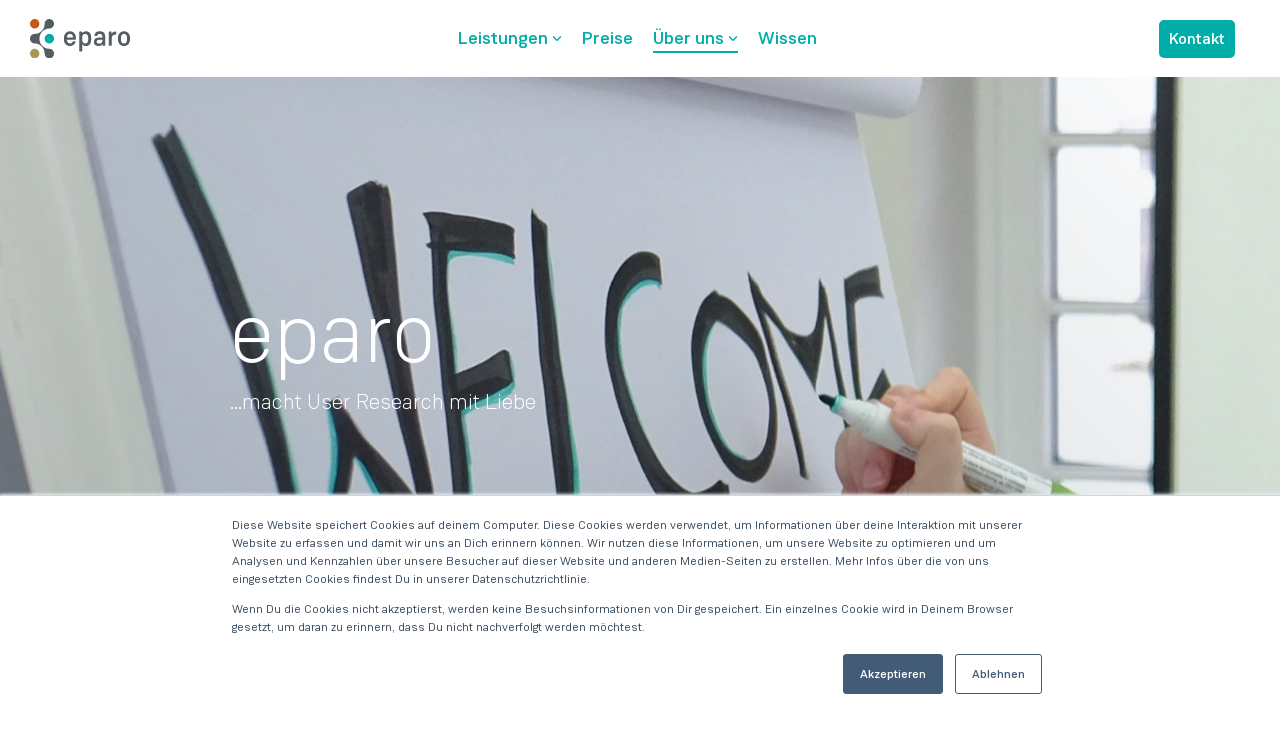

--- FILE ---
content_type: text/html; charset=UTF-8
request_url: https://eparo.de/ueber-eparo
body_size: 27453
content:
<!doctype html><html lang="de"><head>
    <meta charset="utf-8">
    <title>Über uns | eparo</title>
    <link rel="shortcut icon" href="https://eparo.de/hubfs/eparo%20favicon.ico">
    <meta name="description" content="Wir sind die UX-Spezialisten aus Hamburg und machen User Research mit Liebe: kundenzentriert, nachhaltig und professionell.">
    
    
    
    
    
<meta name="viewport" content="width=device-width, initial-scale=1">

    <script src="/hs/hsstatic/jquery-libs/static-1.1/jquery/jquery-1.7.1.js"></script>
<script>hsjQuery = window['jQuery'];</script>
    <meta property="og:description" content="Wir sind die UX-Spezialisten aus Hamburg und machen User Research mit Liebe: kundenzentriert, nachhaltig und professionell.">
    <meta property="og:title" content="Über uns | eparo">
    <meta name="twitter:description" content="Wir sind die UX-Spezialisten aus Hamburg und machen User Research mit Liebe: kundenzentriert, nachhaltig und professionell.">
    <meta name="twitter:title" content="Über uns | eparo">

    

    
    <style>
a.cta_button{-moz-box-sizing:content-box !important;-webkit-box-sizing:content-box !important;box-sizing:content-box !important;vertical-align:middle}.hs-breadcrumb-menu{list-style-type:none;margin:0px 0px 0px 0px;padding:0px 0px 0px 0px}.hs-breadcrumb-menu-item{float:left;padding:10px 0px 10px 10px}.hs-breadcrumb-menu-divider:before{content:'›';padding-left:10px}.hs-featured-image-link{border:0}.hs-featured-image{float:right;margin:0 0 20px 20px;max-width:50%}@media (max-width: 568px){.hs-featured-image{float:none;margin:0;width:100%;max-width:100%}}.hs-screen-reader-text{clip:rect(1px, 1px, 1px, 1px);height:1px;overflow:hidden;position:absolute !important;width:1px}
</style>

<link rel="stylesheet" href="https://eparo.de/hubfs/hub_generated/template_assets/1/114677466489/1761652053307/template_main-head.min.css">
<link class="hs-async-css" rel="preload" href="https://eparo.de/hubfs/hub_generated/template_assets/1/114678229018/1761652058494/template_main-foot.min.css" as="style" onload="this.onload=null;this.rel='stylesheet'">
<noscript><link rel="stylesheet" href="https://eparo.de/hubfs/hub_generated/template_assets/1/114678229018/1761652058494/template_main-foot.min.css"></noscript>
<link rel="stylesheet" href="https://eparo.de/hubfs/hub_generated/template_assets/1/115131974209/1744264814495/template_child.min.css">

<style>
  
 .hhs-top-bar .hs-menu-wrapper.hs-menu-flow-horizontal>ul li a {
	max-width: none !important;
	vertical-align: bottom;
  padding: 5px 0;
  position: relative;
}

.hhs-top-bar .mega-menu .hs-menu-wrapper > ul > li > ul:before {
	content: '';  
}

.hhs-top-bar .hs-menu-wrapper.hs-menu-flow-horizontal>ul li.hs-item-has-children>a {
  display:flex;
  align-items:center;
}

.hs-menu-wrapper.hs-menu-flow-horizontal>ul li.hs-item-has-children>a svg {
  margin-left:4px !important;
  width: 10px;
}

.hhs-top-bar .hs-menu-wrapper.hs-menu-flow-horizontal>ul li.hs-menu-depth-1 {
 position: relative; 
}

.hhs-top-bar .hs-menu-wrapper.hs-menu-flow-horizontal>ul li.hs-menu-depth-1:hover:after {
 width: 100%;
}

.hhs-top-bar .hs-menu-wrapper.hs-menu-flow-horizontal>ul li.hs-menu-depth-1.active:after,
.hhs-top-bar .hs-menu-wrapper.hs-menu-flow-horizontal>ul li.hs-menu-depth-1.active-branch:after,
.hhs-top-bar .hs-menu-wrapper.hs-menu-flow-horizontal>ul li.hs-menu-depth-1:after {
    content: '';
    position: absolute;
    left: 0px;
    bottom: 4px;
    width: 0;
    height: 2px;
    transition: width 220ms ease-in;
}
.hhs-top-bar .hs-menu-wrapper.hs-menu-flow-horizontal>ul li.hs-menu-depth-1.active:after,
.hhs-top-bar .hs-menu-wrapper.hs-menu-flow-horizontal>ul li.hs-menu-depth-1.active-branch:after{
 width: 100%;
}

.hhs-top-bar .hs-menu-wrapper.hs-menu-flow-horizontal .mega-menu ul li.hs-menu-depth-1:after {
 height: 0; 
}



.hhs-menu-toggle {
	padding-left: 1em;
	display: flex;
	z-index: 1001;
}

.hhs-side-menu .hhs-menu-toggle {
  text-align: right;
  float: right;
  margin-right: 15px;
}

.hhs-side-menu.is-open .hhs-menu-toggle {
  display: block;
}

.hhs-side-menu .hhs-menu-toggle button {
  position: relative;
}

.hamburger-icon {
	width: 1.6em;
	height: 1em;
	position: relative;
	display: block;
	margin: auto;
}
.hamburger-icon .line {
	display: block;
	background: #666;
	width: 1.6em;
	height: 3px;
	position: absolute;
	left: 0;
	border-radius: 0.025em;
	transition: all 0.4s;
	border-radius: 1em;
}
.hamburger-icon .line.line-1 {
	top: 0;
}
.hamburger-icon .line.line-2 {
	top: 50%;
}
.hamburger-icon .line.line-3 {
	top: 100%;
}


.hamburger-icon.active .line-1 {
	transform: translateY(0.75em) translateX(0) rotate(45deg);
}
.hamburger-icon.active .line-2 {
	opacity: 0;
}
.hamburger-icon.active .line-3 {
	transform: translateY(-0.25em) translateX(0) rotate(-45deg);
}

.hhs-side-menu__mobile-controls {
	padding-right: 1em;
  margin-bottom: 0em;
  float: left;
}

.hhs-nav-grid {
	display: flex;
	align-items: center;
}

.hhs-nav-grid__extras {
	display: flex;
}



.hs-search-field {
	position: relative;
	width: 1px;
  z-index: 1000000;
}

.hs-search-field__bar {
	left: 0;
	max-width: 0;
	overflow: hidden;
	transition: all 0.125s ease-in-out;
  height: 100%;
}

.hs-search-field__bar form {
 height: 100%; 
}

.hs-search-field.is-open .hs-search-field__bar {
	width: 40vw;
	max-width: 40vw;
	left: -40vw;
  position: absolute;
}

.hhs-top-bar .hs-search-field__bar .hs-search-field__input {
	border: 0;
	border: 1px solid #ccc;
	position: relative;
	z-index: 1000;
  -webkit-border-radius: 3px 3px 3px 3px;
  border-radius: 3px 3px 3px 3px;
  padding: 5px 8px !important;
  height: 100%;
}

.top-bar-search {
	border: 0;
	background: none;
	padding: 4px;
	display: inline-block;
	margin-top: 0px;
	cursor: pointer;
  margin-right: 5px;
  display: flex;
  align-items: center;
}

  .top-bar-search svg {
   height: 18px;
    width: 18px;
  }
  
.hhs-side-menu .top-bar-search {
  position: absolute;
  top: 2px;
  right: 52px;
}

.hhs-side-menu__controls .hhs-lang-switch .globe_class:before,
.hhs-side-menu .fas {
 font-size: 20px; 
}

.hhs-menu-button {
	border: 0;
	background: none;
	display: inline-block;
	cursor: pointer;
}

@media (max-width: 575px) {
  .hhs-menu-button {
    vertical-align: super;
  }
}

.sc-site-header__menu .hs-menu-children-wrapper {
	padding: 0.33em 0 !important;
}

.sc-site-header__menu .hs-menu-item.hs-menu-depth-2 {
	width: 100%;
}

.hhs-top-bar .hs-menu-wrapper.hs-menu-flow-horizontal>ul li.hs-item-has-children ul.hs-menu-children-wrapper li a {
 padding: 10px 0px; 
}

.hhs-lang-switch .lang_list_class li a {
 padding: 10px; 
}


.hs-menu-wrapper.hs-menu-flow-horizontal>ul li.hs-item-has-children ul.hs-menu-children-wrapper {
 visibility: hidden;
  opacity: 0;
}



.hhs-side-menu .hhs-lang-switch .globe_class:before {
	color: #000; 
}

.hhs-side-menu {
	position: fixed;
	max-height: 100vh; 
	top: 0;
	bottom: 0;
	background-color: #fff;
	padding-top: 1em;
	z-index: 100001;
	overflow-y: auto;
	right: -100%;
	transition: all 0.5s ease-in-out;
}

.page-editor .hhs-side-menu {
	height: 0px; 
}

.hhs-side-menu.is-open {
	right: 0;
}

.body-wrapper.nav-is-open  {
	overflow-y: hidden;
}

.body-wrapper::after {
	content: '';
	position: absolute;
	top: 0;
	right: 0;
	bottom: 0;
	left: 100%;
	opacity: 0;
	pointer-events: none;
	z-index: 1000;
	transition: all 0.33s ease-in-out;
}

.body-wrapper.nav-is-open::after {
	left: 0;
	opacity: 1;
}

.hhs-side-menu__ctas {
	padding: 1.88em 2em 0em;
}

.hhs-side-menu__form {
	padding: 0em 2em 0em;
}
.hhs-side-menu__text {
	padding: 0em 2em 0em;
}

.hhs-side-menu__text.text-above {
 padding-top: 2em; 
}

.hhs-side-menu__ctas .hhs-header-cta {
	float: left;
	margin: 0 1em 0 0;
}
.hhs-side-menu__ctas .hhs-header-cta a {
 margin-bottom: 15px; 
}

.hs-menu-flow-vertical .hhs-nav-links {
	display: block;
}

.hs-menu-wrapper.hs-menu-flow-vertical>ul li a {
	padding: 0.2em 0 !important;
	max-width: 100%;
	width: 100%;
  overflow: visible;
}

.hhs-side-menu__mobile {
	padding: 1em 2.25em 0 2em;
}

.hhs-side-menu__mobile .sc-site-header__menu {
	padding-bottom: 1em;
	border-bottom: 1px solid rgba(125,125,125, 0.42);
}

.hhs-nav-links {
	margin: 0 !important;
  vertical-align: bottom;
}

.hs-menu-wrapper.hs-menu-flow-vertical>ul li.hs-item-has-children ul.hs-menu-children-wrapper {
	font-size: 0.88em;
	display: block;
	visibility: visible;
	opacity: 1;
	position: static;
	background: none;
	padding-left: 1.33em !important;
	padding-top: 0 !important;
}

.hhs-side-menu .hs-menu-flow-vertical>ul li.hs-item-has-children ul.hs-menu-children-wrapper {
	max-height: 0;
	overflow: hidden;
  opacity: 0;
	transition: none;
  -webkit-transition: none;
  background-color: transparent !important;
}

.hhs-side-menu .hs-menu-flow-vertical>ul li.hs-item-has-children ul.hs-menu-children-wrapper.is-open {
	max-height: 100%;
  opacity: 1;
	transition: none ;
  -webkit-transition: none;
  margin-top: 15px;
}

.fa-caret-right::after {
	content: '\f0da';
}

.hhs-sidebar-nav-toggle {
  display: inline-block;
	border: 0;
	background: none;
	font-size: 1rem;
	padding: 0.25rem 0.66rem 0.25rem;
	line-height: 1;
  width: 48px;
  height: 48px;
  position: absolute;
  right: 0;
  top: -10px;
	-webkit-transition: all 300ms ease-in-out;
	-moz-transition: all 300ms ease-in-out;
	-ms-transition: all 300ms ease-in-out;
	-o-transition: all 300ms ease-in-out;
	transition: all 300ms ease-in-out;
}

.hhs-sidebar-nav-toggle.is-open > * {
	transform: rotate(45deg);
	-webkit-transition: all 300ms ease-in-out;
	-moz-transition: all 300ms ease-in-out;
	-ms-transition: all 300ms ease-in-out;
	-o-transition: all 300ms ease-in-out;
	transition: all 300ms ease-in-out;
}

.hhs-side-menu__extras {
	padding: 0.66em 2em;
}
.hhs-side-menu__extras .hs-menu-item {
	width: 100%;
}

.hhs-side-menu__extras .hs-menu-wrapper.hs-menu-flow-horizontal>ul li a {
	width: 100%;
	padding: 0.25em 0;
  overflow: visible;
}

.hhs-top-bar .hs-menu-wrapper.hs-menu-flow-horizontal>ul li.hs-item-has-children ul.hs-menu-children-wrapper {
  max-width: 250px;
  width: max-content;
  line-height: 1;
  -webkit-box-shadow: 0 0 4px 4px rgba(0,0,0,0.05);
  box-shadow: 0 0 4px 4px rgba(0,0,0,0.05);
}

.hs-menu-wrapper.hs-menu-flow-horizontal .mega-menu ul li.hs-item-has-children ul.hs-menu-children-wrapper {
  -webkit-box-shadow: 0 0 0px 0px rgba(0,0,0,0.0);
  box-shadow: 0 0 0px 0px rgba(0,0,0,0.0);
}

.hhs-top-bar .hs-menu-wrapper.hs-menu-flow-horizontal>ul li.hs-item-has-children ul.hs-menu-children-wrapper li a {
  line-height: 1;
  width: auto !important;
  padding: 10px 20px 10px 10px;
}

.hhs-side-menu__extras .hs-menu-wrapper.hs-menu-flow-horizontal>ul li.hs-item-has-children ul.hs-menu-children-wrapper {
  visibility: visible;
  opacity: 1;
  position: static;
}
.hhs-side-menu__extras .hs-menu-wrapper.hs-menu-flow-horizontal>ul li.hs-item-has-children ul.hs-menu-children-wrapper a {
 text-indent: 10px; 
}
.hhs-side-menu__extras .hs-menu-wrapper.hs-menu-flow-horizontal>ul li.hs-item-has-children ul.hs-menu-children-wrapper li li a {
 text-indent: 20px; 
}
  

body.user-is-tabbing .hs-menu-item.hs-menu-depth-1:focus-within > .hs-menu-children-wrapper {
  opacity: 1;
  visibility: visible;
}


body.user-is-tabbing .hs-menu-item.hs-menu-depth-2:focus-within > .hs-menu-children-wrapper {
  opacity: 1;
  visibility: visible;
}


body.user-is-tabbing .hs-menu-item.hs-menu-depth-3:focus-within > .hs-menu-children-wrapper {
  opacity: 1;
  visibility: visible;
}

.hhs-side-menu .hs-menu-wrapper.hs-menu-flow-horizontal>ul li.hs-item-has-children>a:after {
  content: '' !important;
}

@media (min-width: 510px) {
	.hhs-side-menu__mobile-controls {
		display: none;
	}
}


@media (max-width: 509px) {
	.hhs-nav-grid__extras .top-bar-search,
	.hhs-nav-grid__extras .hhs-lang-switch {
		display: none;
	}
}

.hhs-side-menu .sc-site-header__menu.hs-menu-flow-vertical {
	overflow: initial;
	height: auto;
}

.hhs-side-menu span {
	display: inline;
}

.hhs-side-menu__controls {
	position: relative; 
  width: 100%;
  z-index: 100000;
  margin: 0em 0 0 auto;
}


.hhs-side-menu__controls .hs-search-field .hs-search-field__bar {
 width: 0px;
  display: none;
}

.hhs-side-menu__controls .hs-search-field.is-open .hs-search-field__bar {
	width: 14.5em;
	max-width: 14.5em;
  top: -3px;
	left: 2em;
  display: block;
  position: absolute;
  height: 100px;
}

.hhs-side-menu__controls .hs-search-field {
	z-index: 1000; 
}

.hhs-side-menu__controls .hs-search-field input {
	padding: 8px;
  font-size: 16px;
  border: 1px solid #dddddd;
  -webkit-border-radius: 3px;
  border-radius: 3px;
  outline: none;
  box-shadow: none;
}

.hhs-side-menu .hs-menu-wrapper.hs-menu-flow-vertical li a {
  white-space: inherit;
}

.hhs-side-menu__footer {
	padding: 2em;
	text-align: right;
}

.hhs-side-menu__footer i {
	font-size: 18px;
	padding: 5px;
}
.hhs-side-menu__footer i span {
	display: none;
}


.hhs-side-menu__footer svg {
	width: 28px;
  height: 28px;
	padding: 5px;
}


.hhs-side-menu {
	display: flex;
	flex-direction: column;
}



.hhs-top-bar div.hs_cos_wrapper_type_cta {
	display: inline; 
}



.mega-menu {
	left: 0; 
	position: fixed;
	width: 100%;
	padding:15px;
	z-index: 10000;
	box-shadow: 0 4px 5px 0 rgba(0,0,0,0.1);
}

.mega-menu {
	opacity: 0; 
	pointer-events: none; 
	transition: opacity .2s ease-in-out,
				max-height .8s ease-in-out,
				padding .2s ease-in-out;
  transition-delay: 300ms;
	max-height: 0;
	padding: 0;
  cursor: default;
  box-sizing: border-box;
  background-clip: padding-box;
}
.mega-menu.active {
	opacity: 1;
	visibility: visible; 
	pointer-events: inherit;
	max-height: 10000px;
	padding: 50px 0; 
}

.mega-menu::before {
	content: '';
	width: 100%;
	display: block;
	background: transparent;
	position: absolute;
  pointer-events: auto;
}

.mega-menu.mega-scrolled {
	top: 55px; 
}


.side-bar-nav {
	height:680px;
	overflow-y: scroll;
}

.side-bar-nav .hs-menu-wrapper.hs-menu-flow-vertical.flyouts>ul li.hs-item-has-children ul.hs-menu-children-wrapper,
.mega-menu .hs-menu-wrapper.hs-menu-flow-vertical.flyouts>ul li.hs-item-has-children ul.hs-menu-children-wrapper {
	left: auto;
	top: auto;
	visibility: visible;
	opacity: 1;
	position: static; 
}

.mega-menu .hs-menu-wrapper.hs-menu-flow-vertical > ul {
	margin-bottom: 0px; 
}

.mega-menu .hs-menu-wrapper.hs-menu-flow-vertical>ul li a,
.mega-menu .widget-type-post_listing ul li a{
	padding: 2px 0px !important;
	width: auto !important;
	white-space: normal;
	text-indent: inherit;
}

.mega-menu .key-menu .hs-menu-wrapper.hs-menu-flow-vertical>ul li:first-child a {
	padding: 0px 0px !important;
	width: auto !important;
}


.mega-menu .hs-menu-wrapper.hs-menu-flow-vertical > ul li.hs-menu-depth-2 > a {
	font-size: .9em;
	padding-left: 5px;
}

.hhs-top-bar .mega-menu .hs-menu-wrapper.hs-menu-flow-horizontal>ul li{
 margin-top: 5px;
 margin-bottom: 5px;
}

.custom-menu-primary .mega-menu .hs-menu-wrapper>ul,
.custom-menu-primary .mega-menu .hs-menu-wrapper>ul ul,
.custom-menu-primary .mega-menu .widget-type-post_listing ul,
.custom-menu-primary .mega-menu .widget-type-post_listing ul ul{
	-webkit-box-shadow: none;
	box-shadow: none;
	background: transparent !important;
}

.custom-menu-primary .hs-menu-wrapper > ul ul,
.custom-menu-primary .mega-menu .key-menu .hs-menu-wrapper>ul,
.custom-menu-primary .mega-menu .key-menu .hs-menu-wrapper>ul ul {
	padding: 0px; 
}

.custom-menu-primary .mega-menu .hs-menu-wrapper>ul ul {
	min-width: 170px !important;
}

.custom-menu-primary .hs-menu-wrapper .mega-menu > ul > li,
.custom-menu-primary .mega-menu .hs-menu-wrapper>ul>li,
.hhs-header-menu .hs-menu-wrapper.hs-menu-flow-horizontal .mega-menu .hs-menu-flow-vertical ul li a,
.hhs-header-menu .hs-menu-wrapper.hs-menu-flow-horizontal .mega-menu .widget-type-post_listing ul li a{
	text-transform: none !important;
	font-weight: normal !important;
	display: block;
	clear: both;
}

.hhs-top-bar .mega-nav-con .hs-menu-wrapper.hs-menu-flow-horizontal>ul li a {
	padding-bottom: 5px;
}

.hhs-header-menu .hs-menu-wrapper.hs-menu-flow-horizontal .mega-menu .key-menu.hs-menu-flow-vertical ul li:first-child a {
	line-height: 1em; 
}

.custom-menu-primary .mega-menu .hs-menu-wrapper > ul > li, 
.custom-menu-primary .hs-menu-wrapper .mega-menu > ul > li {
	margin-left: 0px !important;
}

.custom-menu-primary .mega-menu .hs-menu-wrapper>ul ul {
	padding: 0px 0  10px 10px !important; 
}

.hhs-header-menu .hs-menu-wrapper.hs-menu-flow-horizontal .mega-menu>ul li a {
	font-weight: normal !important; 
}

.custom-menu-primary .hs-menu-wrapper .mega-menu ul>li>ul:before,
.hs-menu-wrapper.hs-menu-flow-horizontal .mega-menu ul li.hs-item-has-children>a:after {
	display: none !important; 
}

.custom-menu-primary .mega-menu .hs-menu-wrapper > ul li a:hover {
	background-color: transparent !important; 
}

.custom-menu-primary .mega-menu .hs-menu-wrapper > ul {
	float: none !important; 
}

.hs-menu-wrapper.hs-menu-flow-horizontal .mega-menu ul li.hs-item-has-children ul.hs-menu-children-wrapper {
	display: block;
	opacity: 1;
	visibility: visible;
	position: static;
}


.mega-text-con {
	white-space: normal; 
}
.mega-text-con ul {
	padding-left: 20px !important; 
}
.mega-text-con li {
	list-style-type: disc; 
	width: 100%;
}

.custom-menu-primary .hs-menu-wrapper > ul .mega-menu ul {
	background: transparent !important; 
	box-shadow: none !important;
	-webkit-box-shadow: none !important;
}
  


@media (max-width: 922px){
	.mega-menu.active {
		display: none !important;
		opacity: 0;
	}
	.hhs-header-menu .hs-menu-wrapper.hs-menu-flow-horizontal>ul li a span {
		padding: 0px !important; 
	}
	.header-container-wrapper .container-fluid .mega-menu {display: none !important;}
	.header-container-wrapper .container-fluid .row-fluid .mega-menu,
	.custom-menu-primary .mega-menu {
		display: none;
		opacity: 0;
		visibility: hidden;
	}
}

.mega-nav-con .hs-menu-item {
	width: 100%;
}

.mega-nav-con .hs-menu-wrapper.hs-menu-flow-horizontal>ul li.hs-item-has-children ul.hs-menu-children-wrapper {
	display: block;
	width: 100%;
	visibility: visible;
	opacity: 1;
	position: static;
	background: none;
	padding-left: 0.33em !important;
}

.mega-nav-con .hs-menu-wrapper.hs-menu-flow-horizontal>ul li a {
	padding: 0.33em 0;
}

[class^=mega-drop].loaded::before {
 display: block;
   width: 20px;
  height: 20px;
  position: absolute;
  right: -20px;
  top: 0;
}

.hs-menu-wrapper.hs-menu-flow-horizontal>ul li.hs-item-has-children>a .mega-menu svg {
 width: auto !important; 
}



.hhs-nav {
	padding-right: 0 !important;
	padding-left: 0 !important;
}


.hhs-alt-nav .hhs-header-logo .logo-sticky,
.hhs-header-logo .logo-standard {
	display: block;
}

.hhs-alt-nav .hhs-header-logo .logo-standard,
.hhs-header-logo .logo-sticky {
	display: none;
}
.sticky-menu .hhs-header-logo .logo-standard {
	display: none;
}
.sticky-menu .hhs-header-logo .logo-sticky {
	display: block;
}

.hhs-header-logo,
.hhs-nav-opt-items {
	display: table-cell;
	vertical-align: middle;
}

.hhs-header-logo {
	position: relative;
	z-index: 10;
}

.hhs-header-menu {
	float: right !important;
}



 
 .hhs-lang-switch {
   float: right;
 }

.hhs-lang-switch span {
  display: flex;
  height: 100%;
}
 
 .hhs-lang-switch .lang_switcher_class {
   padding: 7px 10px;
   display: flex;
   align-items:center;
 }
 
 .hhs-lang-switch .globe_class {
   background-image: none !important;
   -webkit-font-smoothing: antialiased;
   display: inline-block;
   font-style: normal;
   font-variant: normal;
   text-rendering: auto;
   line-height: 1;
   font-weight: 900;
 }


.hhs-side-menu__controls .hhs-lang-switch {
	position: absolute;
	top: 5px;
	right: 100px;
}

.hhs-side-menu__controls .hhs-lang-switch .lang_switcher_class {
	padding: 0px;
	margin-top: 0;
}

 
 .hhs-lang-switch .lang_list_class {
   text-align: left;
   border: none;
   top: 35px;
   left: -10px;
   padding-top: 0px !important;
   -webkit-box-shadow: 0 0 5px 0px rgba(0,0,0,0.1);
   box-shadow: 0 0 5px 0px rgba(0,0,0,0.1);
   min-width: 100px;
   width: max-content;
 }

.hhs-side-menu .hhs-lang-switch .lang_list_class {
   top: 30px;
  z-index: 1000;
}
 
 .hhs-lang-switch .lang_list_class:before {
    border: none;
   width: 100% !important;
   height: 15px !important;
   background-color: transparent;
   margin-left: auto;
   left: auto;
 }
 .hhs-lang-switch .lang_list_class:after {
   border: 5px solid transparent;
   left: 85px;
   top: -10px;
 }
 .hhs-side-menu .hhs-lang-switch .lang_list_class:after {
   left: 76px;
 }



 .hhs-lang-switch .lang_list_class li:first-child,
 .hhs-lang-switch .lang_list_class li{
   border: none !important; 
 }
 .hhs-lang-switch .lang_list_class li:first-child {
   padding-top: 10px; 
 }
 
 .hhs-lang-switch .lang_list_class li:last-child {
   padding-bottom: 10px; 
 }
 
 .hhs-lang-switch .lang_list_class li {
   padding: 0px; 
   margin-bottom: 0px;
 }
 

.hhs-lang-switch .lang_list_class li a {
  display: block;
}

.hhs-lang-switch,
.hhs-header-search,
.hhs-header-cta {
	float: right;
	margin-left: 15px;
	z-index: 1000;
	position: relative;
  display: flex;
}
  
.hhs-head-cta-1 {
  margin-right: 15px;
}

.hhs-lang-switch a,
.hhs-header-search a{
	padding: 10px 5px;
	display: block;
}

.hhs-header-search a i {
	vertical-align: bottom;
}

.hhs-lang-switch .globe_class svg {
	vertical-align: middle;
}


.hhs-header-mod .hs-menu-wrapper.hs-menu-flow-horizontal > ul li.hs-item-has-children ul.hs-menu-children-wrapper li {
	width: 100%;
	display: block;
	clear: both;
}

.hhs-header-hat {
	position: relative;
	z-index: 1000;
}


.hhs-header-hat .col-12 {
	padding-left: 0px;
	padding-right: 0px;
}

.hhs-header-hat .col-12 * {
 margin-bottom: 0px; 
}

.hhs-hat-menu .hs-menu-wrapper.hs-menu-flow-horizontal>ul {
	float: right;
}
.hhs-header-menu .hs-menu-wrapper.hs-menu-flow-horizontal>ul li a span {
	padding: 10px 0;
}



.hhs-header-menu .hs-menu-wrapper.hs-menu-flow-horizontal>ul li .mega-menu a {
	color: #555555 !important;
	padding: 5px;
	text-transform: none;
}

.hhs-top-bar .hs-menu-wrapper.hs-menu-flow-horizontal>ul li .mega-menu a {
  white-space: normal !important;
}

.hs-menu-wrapper.hs-menu-flow-horizontal .mega-menu ul li.hs-item-has-children ul.hs-menu-children-wrapper {
	display: block;
	opacity: 1;
	visibility: visible;
	position: static;
}

.mega-text-con {
	white-space: normal; 
}
.mega-text-con ul {
	padding-left: 20px !important; 
}
.mega-text-con li {
	list-style-type: disc; 
	width: 100%;
}

.custom-menu-primary .hs-menu-wrapper > ul .mega-menu ul {
	background: transparent !important; 
	box-shadow: none !important;
	-webkit-box-shadow: none !important;
}



.hhs-hat-menu .hs-menu-wrapper.hs-menu-flow-horizontal>ul {
	margin-right: 0px;
}

.hhs-hat-menu .hs-menu-wrapper.hs-menu-flow-horizontal>ul li a {
	max-width: none;
	overflow: visible;
}




.custom-menu-primary .hs-menu-wrapper {
	overflow: visible !important;
}

.custom-menu-primary .hs-menu-wrapper > ul{
	float: right;
}

.custom-menu-primary .hs-menu-wrapper > ul > li{
	font-weight: normal;
	margin-left: 0px !important;
	margin-bottom: 0px;
}

.custom-menu-primary .hs-menu-wrapper > ul > li > a{
	padding: 10px 15px;
	position: relative;
	display: block;
}

.custom-menu-primary a:hover {
	color: #000000;
}


.hs-menu-children-wrapper .hs-menu-item.active,
.custom-menu-primary .hs-menu-wrapper .hs-menu-children-wrapper li.active a:hover,
.sticky-menu .hs-menu-item.active,
.sticky-menu .custom-menu-primary .hs-menu-wrapper > ul li.active a:hover{
	background-color: transparent !important;
	cursor: default !important;
}
  

.sticky-menu {
	visibility: hidden;
	-webkit-transform: translateY(-100%);
	-ms-transform: translateY(-100%);
	-o-transform: translateY(-100%);
	transform: translateY(-100%);
	-webkit-transition: all .3s ease;
	-o-transition: all .3s ease;
	transition: all .3s ease;
	opacity: 0;
	-webkit-box-shadow: 0 2px 3px 1px rgba(0,0,0,.1);
	box-shadow: 0 2px 3px 1px rgba(0,0,0,.1);
}

.sticky-menu.active {
	z-index: 999;
	position: fixed;
	top: 0;
	left: 0;
	right: 0;
	visibility: visible;
	-webkit-transform: translateY(0);
	-ms-transform: translateY(0);
	-o-transform: translateY(0);
	transform: translateY(0);
	transition: all .3s ease;
	opacity: 1;
}


.sticky-menu .widget-type-logo img {
	height: 35px !important;
	width: auto !important;
	margin: 10px 0;
}

.hhs-header.sticky-menu.active {
	padding: 5px 0px !important;
}

.custom-menu-primary.js-enabled .hamburger {
	display: none;
}

@media (max-width: 922px){
	.sticky-menu.active {
		position: static !important;
	}
	.sticky-menu .widget-type-cta {
		display: none;
	}
	.sticky-menu .widget-type-logo img {
		margin: 0;
	}
	.sticky-menu .page-center {
		padding: 0 10px !important;
	}
	.hhs-nav {
		position: relative;
	}
	.hhs-nav-opt-items {
		padding-right: 40px;
	}
	.custom-menu-primary.js-enabled {
		float: none;
		position: absolute;
		top: 0px;
		left: 0px;
	}
	.custom-menu-primary .hs-menu-wrapper,
	.custom-menu-primary.js-enabled .hs-menu-wrapper,
	.custom-menu-primary.js-enabled .hs-menu-children-wrapper{
		display: none;
	}
	.custom-menu-primary.js-enabled .hamburger {
		display: inline-block;
	}
	.hhs-header-menu .hs-menu-wrapper.hs-menu-flow-horizontal>ul li a {
		padding: 0px 15px;
	}
	.hhs-header-logo {
		position: relative;
		z-index: 1000;
	}
	.custom-menu-primary.js-enabled .hs-menu-wrapper > ul > li{
		margin-left: 0px !important;
	}
	.hamburger {
		padding-top: 10px; 
	}
}

@media (max-width: 575px){
	nav {
		transition: height 0.5s ease-in-out;
	}
	.hhs-header-mod .hhs-nav {
		padding-top: 25px; 
	}
	.custom-menu-primary.js-enabled {
		top: 20px; 
	}
	.hhs-hat-menu {
		position: relative;
	}
	.hhs-hat-menu .hs-menu-wrapper.hs-menu-flow-horizontal>ul li a {
		text-align: center !important;
		padding: 0 !important;
	}
	.hhs-hat-menu .hs-menu-wrapper.hs-menu-flow-horizontal ul li li a {
		padding: 2px 10px !important;
	}
	.hhs-hat-menu .hhs-header-search a {
		padding: 5px 0px 5px 10px;
	}

	.hhs-hat-menu .hs-menu-wrapper.hs-menu-flow-horizontal>ul,
	.hhs-hat-menu > ul {
		width: 100% !important;
		margin: 0px auto !important;
		float: none !important;
    text-align: center;
	}
  
  .hhs-hat-menu .hs-menu-wrapper.hs-menu-flow-horizontal>ul li.hs-menu-depth-1 {
   display: inline-block;
    text-align: center;
    padding: 0 5px;
  }
  .hhs-hat-menu .hs-menu-children-wrapper:before {
   text-align: left; 
  }
}


  
  
  
  .hhs-top-bar {
    background-color: rgba(255, 255, 255, 0.0);
    padding: 5px 0;
    
  }
  .hhs-top-bar.sticky-menu.active {
    padding: 5px 0; 
  }
  
  @media (min-width: 992px) {
    
      .hhs-header-hat .container,
      .hhs-top-bar .container {
        padding-right: 30px;
        padding-left: 30px;
      }
    
  }
  
  
  
  .hhs-top-bar.hhs-alt-nav .logo-sticky,
  .logo-standard  {
    max-width: 100px;
    float: left;
  }
  
  .hhs-top-bar.hhs-alt-nav.sticky-menu.active .logo-sticky,
  .logo-sticky  {
    max-width: 100px;
    float: left;
  }
  
  .hhs-header-logo {
    padding-top:  0px;
  }
  
  
  .hhs-nav-grid__menu {
    
      margin: 0 auto;
    
  }
  
  .hhs-top-bar .hs-menu-wrapper.hs-menu-flow-horizontal>ul li a,
  .hs-menu-wrapper.hs-menu-flow-horizontal ul.hhs-nav-links .hs-menu-item a {
    color: rgba(0, 173, 169, 1.0);
  }
  
  
  .hhs-top-bar .hs-menu-wrapper.hs-menu-flow-horizontal>ul li {
    margin: 15px 10px;
  }
  
  .hhs-top-bar .hs-menu-wrapper.hs-menu-flow-horizontal>ul li a:hover,
  .hs-menu-wrapper.hs-menu-flow-horizontal ul.hhs-nav-links .hs-menu-item a:hover,
  .hhs-top-bar .hs-menu-wrapper.hs-menu-flow-horizontal>ul li a:hover{
    color: rgba(164, 153, 88, 1.0);
  } 
  
  .hhs-top-bar .hs-menu-wrapper.hs-menu-flow-horizontal>ul li a svg,
  .hhs-header-search a svg,
  .hhs-lang-switch svg,
  .top-bar-search svg{
    fill: rgba(0, 173, 169, 1);
  }
  .hhs-top-bar .hs-menu-wrapper.hs-menu-flow-horizontal>ul li a:hover svg {
   fill: rgba(164, 153, 88, 1.0); 
  }
  
  .hhs-top-bar .hs-menu-wrapper.hs-menu-flow-horizontal>ul li a svg {
    -webkit-transition: fill 400ms ease-in-out;
    -moz-transition: fill 400ms ease-in-out;
    -ms-transition: fill 400ms ease-in-out;
    -o-transition: fill 400ms ease-in-out;
    transition: fill 400ms ease-in-out;
  }
  .hhs-top-bar .hs-menu-wrapper.hs-menu-flow-horizontal>ul li li a svg {
    -moz-transform: rotate(-90deg);
    -webkit-transform: rotate(-90deg);
    -o-transform: rotate(-90deg);
    -ms-transform: rotate(-90deg);
    transform: rotate(-90deg);
    vertical-align: sub;
  }
  
  .hhs-top-bar .hs-menu-wrapper.hs-menu-flow-horizontal>ul li.hs-menu-depth-1.active:after,
  .hhs-top-bar .hs-menu-wrapper.hs-menu-flow-horizontal>ul li.hs-menu-depth-1:after {
    background-color: rgba(0, 173, 169, 1.0);
  }
  
  
  
  .hhs-lang-switch .globe_class svg{
    fill: rgba(0, 173, 169, 1);
  }
  
  .lang_list_class li {
     background: rgba(255, 255, 255, 1) !important;
  }
  
  .hhs-lang-switch .lang_list_class:after {
   border-bottom-color: rgba(255, 255, 255, 1) !important;
  }
  
  
 
  .hhs-hat-menu .hs-menu-children-wrapper,
  .sc-site-header__menu .hs-menu-children-wrapper {
    background-color: rgba(255, 255, 255, 1) !important;
  }
  
  .sc-site-header__menu .mega-menu .hs-menu-children-wrapper {
    background-color: transparent !important;
  }
  
  .hhs-hat-menu .hs-menu-children-wrapper:before,
  .hs-menu-wrapper.hs-menu-flow-horizontal>ul li.hs-item-has-children ul.hs-menu-children-wrapper:before {
     color: rgba(255, 255, 255, 1) !important;
  }
  
  .hhs-hat-menu .hs-menu-children-wrapper li a,
  .hhs-lang-switch .lang_list_class li a,
  .custom-menu-primary .hs-menu-wrapper > ul li a, 
  .hs-menu-wrapper.hs-menu-flow-horizontal > ul li.hs-item-has-children ul.hs-menu-children-wrapper li a,
  .hhs-lang-switch .lang_list_class li a {
    color: #00ada9;
    font-size: 16px !important;
  }
  
  .hhs-hat-menu .hs-menu-children-wrapper li a:hover,
  .hhs-lang-switch .lang_list_class li a:hover,
  .hs-menu-wrapper.hs-menu-flow-horizontal ul.hhs-nav-links .hs-menu-item.hs-menu-depth-2 a:hover,
  .hhs-top-bar .hs-menu-wrapper.hs-menu-flow-horizontal>ul li.hs-item-has-children ul.hs-menu-children-wrapper li a:hover{
   background-color: rgba(164, 153, 88, 1) !important;
  }
  
  .hhs-hat-menu .hs-menu-children-wrapper li a:hover,
  .hhs-lang-switch .lang_list_class li a:hover,
  .custom-menu-primary .hs-menu-wrapper > ul li.hs-item-has-children ul.hs-menu-children-wrapper li a:hover,
  .hs-menu-wrapper.hs-menu-flow-horizontal ul.hhs-nav-links .hs-menu-item.hs-menu-depth-2 a:hover,
  .hhs-top-bar .hs-menu-wrapper.hs-menu-flow-horizontal>ul li.hs-item-has-children ul.hs-menu-children-wrapper li a:hover{
   color: #FFFFFF !important;
  }
  
  .hhs-top-bar.hhs-alt-nav .hs-menu-wrapper.hs-menu-flow-horizontal>ul li.hs-menu-item.hs-menu-depth-2 a:hover svg {
    fill: #FFFFFF !important;
  }
  
  .custom-menu-primary .hs-menu-wrapper > ul li.hs-item-has-children ul.hs-menu-children-wrapper li.active a:hover {
    color: #00ada9 !important;
  }
  
  .hhs-top-bar.hhs-alt-nav .hs-menu-wrapper.hs-menu-flow-horizontal ul.hhs-nav-links ul .hs-menu-item.sub-active > a,
  .hhs-top-bar .hs-menu-wrapper.hs-menu-flow-horizontal ul.hhs-nav-links ul .hs-menu-item.sub-active > a{
      background-color: rgba(164, 153, 88, 1) !important;
     color: #FFFFFF !important;
    }
    
  
  
  .hhs-top-bar.hhs-alt-nav.sticky-menu,
  .hhs-top-bar.sticky-menu,
  .hhs-top-bar.hhs-alt-nav{
    background-color: rgba(255, 255, 255, 1);
  }
  .sticky-menu.active {
    background-color: rgba(255, 255, 255, 1);
  }
  
  .hhs-top-bar.sticky-menu .hs-menu-wrapper.hs-menu-flow-horizontal>ul li a,
  .hhs-top-bar.hhs-alt-nav .hs-menu-wrapper.hs-menu-flow-horizontal>ul li a,
  .hhs-top-bar.hhs-alt-nav .hs-menu-wrapper.hs-menu-flow-horizontal ul.hhs-nav-links .hs-menu-item a,
  .sticky-menu .hs-menu-wrapper.hs-menu-flow-horizontal ul.hhs-nav-links li a,
  .sticky-menu .hhs-lang-switch .globe_class:before{
    color: rgba(0, 173, 169, 1.0);
  }
  
  .hhs-top-bar.hhs-alt-nav .hhs-lang-switch .globe_class svg {
     fill: rgba(0, 173, 169, 1.0);
  }
  
  .hhs-top-bar.sticky-menu .hs-menu-wrapper.hs-menu-flow-horizontal>ul li a svg,
  .sticky-menu .hhs-nav-grid__extras svg,
  .hhs-top-bar.hhs-alt-nav .hhs-header-search a svg {
    fill: rgba(0, 173, 169, 1.0);
  }
  
  .hhs-top-bar.hhs-alt-nav .hs-menu-wrapper.hs-menu-flow-horizontal ul.hhs-nav-links ul .hs-menu-item a {
    color: #00ada9;
  }
  
  .hhs-top-bar.sticky-menu .hs-menu-wrapper.hs-menu-flow-horizontal>ul li a:hover,
  .hhs-top-bar.hhs-alt-nav .hs-menu-wrapper.hs-menu-flow-horizontal>ul li a:hover,
  .hhs-top-bar.hhs-alt-nav .hhs-top-bar .hs-menu-wrapper.hs-menu-flow-horizontal .hs-menu-depth-1:first-child:hover,
  .hhs-top-bar.hhs-alt-nav .fas:hover,
  .sticky-menu .hhs-top-bar .hs-menu-wrapper.hs-menu-flow-horizontal .hs-menu-depth-1:first-child:hover,
  .sticky-menu .hs-menu-wrapper.hs-menu-flow-horizontal ul.hhs-nav-links li a:hover,
  .sticky-menu .hhs-header-search a i:hover{
    color: rgba(164, 153, 88, 1.0) !important;
  }
  .hhs-top-bar.sticky-menu .hs-menu-wrapper.hs-menu-flow-horizontal>ul li a:hover svg,
  .hhs-top-bar.hhs-alt-nav .hs-menu-wrapper.hs-menu-flow-horizontal>ul li a:hover svg {
   fill: rgba(164, 153, 88, 1.0) !important; 
  }
  
  
  
  .hhs-top-bar.hhs-alt-nav .hs-menu-wrapper.hs-menu-flow-horizontal>ul li a svg, 
  .hhs-top-bar.hhs-alt-nav .hhs-header-search a svg, 
  .hhs-top-bar.hhs-alt-nav .top-bar-search svg {
    fill: rgba(0, 173, 169, 1) !important;
  }
  
  
  .hhs-top-bar.hhs-alt-nav .hs-menu-wrapper.hs-menu-flow-horizontal>ul li.hs-menu-depth-1.active:after,
  .hhs-top-bar.hhs-alt-nav .hs-menu-wrapper.hs-menu-flow-horizontal>ul li.hs-menu-depth-1:after,
  .sticky-menu.hhs-top-bar .hs-menu-wrapper.hs-menu-flow-horizontal>ul li.hs-menu-depth-1.active:after,
  .sticky-menu.hhs-top-bar .hs-menu-wrapper.hs-menu-flow-horizontal>ul li.hs-menu-depth-1:after {
    background-color: rgba(0, 173, 169, 1.0);
  }
 
  
  
  .hhs-header-cta .cta-secondary,
  .hhs-header-cta .cta-tertiary,
  .hhs-header-cta .cta-primary,
  .hhs-header-cta .cta-four,
  .hhs-header-cta .cta-five{
    padding: 10px 10px !important;
    font-size: 16px !important;
    -webkit-box-shadow: none;
    box-shadow: none;
  }
  
   
   
  
  .hhs-side-menu {
   width:  400px;
  }
  
  .hhs-side-menu {
   background-color:  rgba(255, 255, 255, 1.0);
  }
  
  .body-wrapper::after {
    background-color:  rgba(0, 0, 0, 0.6);
  }
  
  
  
  .hamburger-icon .line {
    background: rgba(0, 173, 169, 1.0);
  }
  
  .hhs-top-bar.hhs-alt-nav .hamburger-icon .line,
  .sticky-menu .hamburger-icon .line {
    background: rgba(0, 173, 169, 1.0);
  }
  
  .hamburger-icon.active .line {
    background: rgba(0, 173, 169, 1.0);
  }
  .hhs-side-menu .top-bar-search svg,
  .hhs-side-menu .hhs-lang-switch .globe_class svg {
    fill: rgba(0, 173, 169, 1.0);
  }
  .hhs-side-menu .top-bar-search {
    padding: 4px;
  }
  .hhs-side-menu .top-bar-search svg {
   height: 20px;
    width: 20px;
  }
  
  
    .hhs-side-menu__controls .hhs-lang-switch {
      right: 70px !important;   
    }
  
  
  
  .hhs-side-menu .hhs-lang-switch .globe_class:before,
  .hhs-side-menu .fas{
    color: rgba(0, 173, 169, 1.0);
  }
  
  .hhs-top-bar .fas {
    fill: #00ada9;
  }
  
  .hhs-side-menu__footer a svg,
  .hhs-side-menu__footer a:visited svg {
    fill: #00ada9;
  }
  
  .hhs-side-menu__footer a:hover svg,
  .hhs-side-menu__footer a:focus svg {
    fill: #00ada9;
  }
  
  
  
  .hhs-side-menu .hhs-side-menu__mobile li a {
    font-size: 16px;
    font-weight: bold;
    color: rgba(0, 173, 169, 1.0);
  }
  
  .hhs-side-menu .hhs-side-menu__mobile li a:hover {
    color: rgba(164, 153, 88, 1.0);
  }
  
  .hhs-sidebar-nav-toggle svg {
    fill: rgba(0, 173, 169, 1.0);
  }
  
  
  
  .hhs-side-menu__extras .hs-menu-item a,
  .hhs-side-menu__extras .hs-menu-wrapper.hs-menu-flow-horizontal>ul li.hs-item-has-children ul.hs-menu-children-wrapper a {
    font-size: 14px;
    font-weight: nomral;
    color: rgba(83, 93, 98, 1);
  }
  
  .hhs-side-menu__extras .hs-menu-item a:hover,
  .hhs-side-menu__extras .hs-menu-wrapper.hs-menu-flow-horizontal>ul li.hs-item-has-children ul.hs-menu-children-wrapper a:hover {
    color: rgba(164, 153, 88, 1);
  }
  
  
  
  
    .hhs-side-menu__extras {flex: 1;}
  
  
  @media (max-width: 575px) {
    .hhs-side-menu {
     width: 100%; 
    }
  }
  
   
   
  
  
  
  
  
  
  
  
    .hhs-menu-toggle {
      display: none;  
    }
    @media (max-width: 960px) {
      .hhs-menu-toggle {
        display: block;  
      }
    }
    @media (max-width: 920px) {
      .hhs-menu-toggle {
        display: block;  
      }
    }
  
  
    
  
  .hhs-side-menu__ctas .hhs-side-cta-1,
  .hhs-side-menu__ctas .hhs-side-cta-2{
    display: none;
  }
  
  @media (max-width: 960px) {
      .hhs-extras-ctas,
      .hhs-extras-ctas .hhs-head-cta-1 {
        display: none;
      }
      .hhs-side-menu__ctas .hhs-side-cta-1 {
        display: inline-block;
        margin-right: 15px;
      }
    }
    @media (max-width: 920px) {
      .hhs-extras-ctas .hhs-head-cta-2 {
        display: none;
      }
      .hhs-side-menu__ctas .hhs-side-cta-2 {
        display: inline-block;
      }
    }
  
  
  
  
    @media (min-width: 850px) {
      .hhs-side-menu__mobile {
        display: none;
      }
    }

  @media (max-width: 850px) {
    .main-nav .sc-site-header__menu {
       display: none;
      }
    }
  
  
  
  
  
  
  
  
  
  
  
  
  
   
  @media (max-width: 922px) {
    .custom-menu-primary .hs-menu-wrapper > ul {
       margin-top: 10px !important;
    }
    .custom-menu-primary .hs-menu-wrapper > ul,
    .custom-menu-primary .hs-menu-wrapper > ul li.active a:hover{
      background-color:  rgba(255, 255, 255, 1) !important;
    }
    .hhs-top-bar .hs-menu-wrapper.hs-menu-flow-horizontal>ul li a:hover,
    .custom-menu-primary .hs-menu-wrapper > ul li.active a:hover {
      color:  #00ada9 ;
    }
    .custom-menu-primary .hs-menu-wrapper > ul li{
      
        border-top: 1px solid rgba(0, 0, 0, .1) !important; 
      
    }
    .custom-menu-primary .hs-menu-wrapper > ul ul li{
      
        background-color: rgba(0, 0, 0, .05);
      
    }
    
      .sticky-menu.active {
        position: fixed !important;
      }
    
  }
  
  
  @media (max-width: 575px) {
    .logo-standard, .logo-sticky {
      max-width: 100px !important;
    }
    
      .hhs-nav-opt-items .hhs-header-search {
        right: 3px;
      }
      .hhs-nav-opt-items .hhs-lang-switch
       {
        right: 33px;
      }
    
  }
  
  
</style>

<link rel="stylesheet" href="https://eparo.de/hubfs/hub_generated/template_assets/1/114677255714/1761652045325/template_global-footer.min.css">
<style>
  
  
  
  #hs_cos_wrapper_global_footer .hhs-footer-mod {
    padding-top: 100px;
    padding-bottom: 100px;
    
    
      background-color: rgba(83, 93, 98, 1.0);
    }
  


  
  .hhs-foot-base-nav .hs-menu-wrapper.hs-menu-flow-horizontal > ul li a,
  .hhs-foot-nav-col .hs-menu-wrapper.hs-menu-flow-horizontal>ul li.hs-item-has-children ul.hs-menu-children-wrapper li a,
  .hhs-foot-nav-col .hs-menu-wrapper.hs-menu-flow-horizontal > ul li a {
    color: #00ada9 !important;
  }
  .hhs-foot-base-nav .hs-menu-wrapper.hs-menu-flow-horizontal > ul li a:hover,
  .hhs-foot-nav-col .hs-menu-wrapper.hs-menu-flow-horizontal>ul li.hs-item-has-children ul.hs-menu-children-wrapper li a:hover,
  .hhs-foot-nav-col .hs-menu-wrapper.hs-menu-flow-horizontal > ul li a:hover {
    color: #A49958  !important;
  }
  .foot-nav-title,
  .hhs-foot-rss div.col-title,
  .hhs-foot-nav-col div.col-title {
    margin-bottom: 40px;
    padding-left: 0px;
  }

  .hhs-foot-rss .hs_cos_wrapper_type_inline_rich_text p,
  .hhs-foot-rss .hs_cos_wrapper_type_inline_rich_text l1,
  .hhs-foot-rss .hs_cos_wrapper_type_inline_rich_text span,
  .hhs-foot-rss label{
    color: #444444;
  }
  
  .hhs-foot-base-nav .hs-menu-wrapper.hs-menu-flow-horizontal > ul li a {
    font-size: 16px !important;
  }

  
  .hhs-footer-mod .hhs-post-content a h6  {
    color: #00ada9;
    font-size: 16px;
    line-height: 20px;
  }
  .hhs-footer-mod .hhs-post-summary p  {
    color: #444444;
    font-size: 14px;
    line-height: 18px;
  }
  .hhs-foot-rss .hs-rss-title:hover {
    color: #00ada9;
  }
   .hhs-footer-mod .hhs-post-feat-img {
    min-height: 120px;
  }
  .hhs-foot-rss .hs-rss-item.hs-with-featured-image .hs-rss-item-text  {
   margin-top: 120px;
  }
  .hhs-foot-break-line {
    border-color:  #FFFFFF;
  }
  .hhs-foot-copyright {
    color: #666666;
  }
  
  
  
  
    @media (max-width: 575px) {
     .hhs-foot-nav-col .hhs-col-content {
       display: none; 
       text-align: center;
     }
     .hhs-foot-nav-col .hhs-col-content.open-menu {
       display: block;
       text-align: center;
     } 
      button.foot-nav-title {
       color: ; 
      }
    }
  

  
  #hs_cos_wrapper_global_footer .hhs-social-con svg { 
      width:20px;
      height: 20px; }@media (max-width: 922px) {
    #hs_cos_wrapper_global_footer .hhs-footer-mod {
      padding-top: 25px;
      padding-bottom: 25px;
    }
  }

  
  
  #return-to-top {
   background: rgba(0, 173, 169, 0.7);
    left: 20px;
  }
  #return-to-top:hover {
   background: rgba(0, 173, 169, 0.9);
  }
  

  
  @media (max-width: 575px) {
    #hs_cos_wrapper_global_footer .hhs-footer-mod {
      padding-top: 25px;
      padding-bottom: 25px;
    }
    .hhs-foot-nav-col {
     border-color: #FFFFFF;
    }
  }
</style>

<style>

  





  
</style>

<link rel="stylesheet" href="https://eparo.de/hubfs/hub_generated/template_assets/1/114676864095/1761652040130/template_hero-banner.min.css">

<style>
  
  
  
  #hs_cos_wrapper_dnd_area-module-2 .hhs-hero-mod {
    padding-top: 150px;
    padding-bottom:  100px;z-index: 1;}
  
  #hs_cos_wrapper_dnd_area-module-2 .hhs-hero-mod .row {
    margin-top:  60px;
  }
  
  @media (max-width: 922px) {
    #hs_cos_wrapper_dnd_area-module-2 .hhs-hero-mod {
      padding-top: 100px;
      padding-bottom: 100px;
    }
  }
  @media (max-width: 575px) {
    #hs_cos_wrapper_dnd_area-module-2 .hhs-hero-mod {
      padding-top: 50px;
      padding-bottom: 50px;
    }}
  .para-background {
      
      position: absolute;
      top: 0;
      right: 0;
      bottom: 0;
      left: 0;
      opacity: 0;
      transition: all 0.125s ease-in-out;
    }

    .para-background.simpleParallax,
    .para-background--show-mobile {
      opacity: 1;
    }

    #hs_cos_wrapper_dnd_area-module-2 .para-background__image {
      
      display: block;
      width: 100%;
      height: 100% !important;
      object-fit: cover;
    }#hs_cos_wrapper_dnd_area-module-2 .hhs-hero-overlay {background-color: #33475b;
        background: -moz-linear-gradient(45deg, rgba(51, 71, 91,0.30) 0%, rgba(0, 0, 0, 0.0) 100%);
        background: -webkit-linear-gradient(45deg, rgba(51, 71, 91,0.30) 0%, rgba(0, 0, 0, 0.0) 100%);
        background: linear-gradient(45deg, rgba(51, 71, 91,0.30) 0%, rgba(0, 0, 0, 0.0) 100%);}#hs_cos_wrapper_dnd_area-module-2 .hhs-hero-mod .first-col .hhs-col-inner {
    text-align:  left;}#hs_cos_wrapper_dnd_area-module-2 .hhs-hero-mod .first-col .hhs-col-inner {
    text-align:  left;
  }
  @media (max-width: 992px) {
    #hs_cos_wrapper_dnd_area-module-2 .hhs-hero-mod .first-col .hhs-col-inner {
      text-align:  center;
    }
  }
  @media (max-width: 575px) {
    #hs_cos_wrapper_dnd_area-module-2 .hhs-hero-mod .first-col .hhs-col-inner {
      text-align:  left;
    }
  }
  
  
  
  #hs_cos_wrapper_dnd_area-module-2 .first-col .hhs-rich-text h1, #hs_cos_wrapper_dnd_area-module-2 .first-col .hhs-rich-text h2,#hs_cos_wrapper_dnd_area-module-2 .first-col .hhs-rich-text h3, #hs_cos_wrapper_dnd_area-module-2 .first-col .hhs-rich-text h4, #hs_cos_wrapper_dnd_area-module-2 .first-col .hhs-rich-text h5, #hs_cos_wrapper_dnd_area-module-2 .first-col .hhs-rich-text h6, #hs_cos_wrapper_dnd_area-module-2 .first-col .hhs-rich-text p, #hs_cos_wrapper_dnd_area-module-2 .first-col .hhs-rich-text span, #hs_cos_wrapper_dnd_area-module-2 .first-col .hhs-rich-text label, #hs_cos_wrapper_dnd_area-module-2 .first-col .hhs-rich-text li {
    color: #ffffff;
  }
  
  
  
  
  
</style>


<style>
  
  
  #hs_cos_wrapper_dnd_area-module-4 .hhs-img-text-mod {
    padding-top: 100px;
    padding-bottom:  50px;
    background-color: rgba(255, 255, 255, 1.0);
    overflow: hidden;
  }
  
  
  
  #hs_cos_wrapper_dnd_area-module-4 .hhs-rich-text h1, #hs_cos_wrapper_dnd_area-module-4 .hhs-rich-text h2,#hs_cos_wrapper_dnd_area-module-4 .hhs-rich-text h3, #hs_cos_wrapper_dnd_area-module-4 .hhs-rich-text h4, #hs_cos_wrapper_dnd_area-module-4 .hhs-rich-text h5, #hs_cos_wrapper_dnd_area-module-4 .hhs-rich-text h6, #hs_cos_wrapper_dnd_area-module-4 .hhs-rich-text p, #hs_cos_wrapper_dnd_area-module-4 .hhs-rich-text span, #hs_cos_wrapper_dnd_area-module-4 .hhs-rich-text li , #hs_cos_wrapper_dnd_area-module-4 .hhs-rich-text * {
    text-align: left;
  }
  
  #hs_cos_wrapper_dnd_area-module-4 .hhs-rich-text-in.overlay-img h1, #hs_cos_wrapper_dnd_area-module-4 .hhs-rich-text.overlay-img-in.overlay-img h2,#hs_cos_wrapper_dnd_area-module-4 .hhs-rich-text-in.overlay-img h3, #hs_cos_wrapper_dnd_area-module-4 .hhs-rich-text-in.overlay-img h4, #hs_cos_wrapper_dnd_area-module-4 .hhs-rich-text-in.overlay-img h5, #hs_cos_wrapper_dnd_area-module-4 .hhs-rich-text-in.overlay-img h6 {
    z-index: 2;
    position: relative;
    margin-right: -160px;
    
  }
  
  #hs_cos_wrapper_dnd_area-module-4 .hhs-divider.overlay-img {
    margin-right: -160px !important;
    text-align: right;
  }
  
  
  
  
  
    #hs_cos_wrapper_dnd_area-module-4 .hhs-divider {margin-right: 50px; margin-left: 0px;}
  
  
  #hs_cos_wrapper_dnd_area-module-4 .hhs-rich-text {
   padding-top:  0px;
  }
  
  @media (max-width: 826px){
   #hs_cos_wrapper_dnd_area-module-4 .hhs-rich-text.overlay-img h1, #hs_cos_wrapper_dnd_area-module-4 .hhs-rich-text.overlay-img.overlay-img h2,#hs_cos_wrapper_dnd_area-module-4 .hhs-rich-text.overlay-img h3, #hs_cos_wrapper_dnd_area-module-4 .hhs-rich-text.overlay-img h4, #hs_cos_wrapper_dnd_area-module-4 .hhs-rich-text.overlay-img h5, #hs_cos_wrapper_dnd_area-module-4 .hhs-rich-text.overlay-img h6 {
     margin-right: 0px;
     padding: 0px;
    }
  }
  
  
  
  
  
  
  
  @media (max-width: 992px) {
    #hs_cos_wrapper_dnd_area-module-4 .hhs-img-text-mod {
      padding-top: 50px;
      padding-bottom: 50px;
    }
    
     #hs_cos_wrapper_dnd_area-module-4 .order-1-tablet {order: 1;}
     #hs_cos_wrapper_dnd_area-module-4 .order-2-tablet {order: 2;}
    
    
    #hs_cos_wrapper_dnd_area-module-4 .hhs-rich-text-in.overlay-img h1, #hs_cos_wrapper_dnd_area-module-4 .hhs-rich-text-in.overlay-img h2,#hs_cos_wrapper_dnd_area-module-4 .hhs-rich-text-in.overlay-img h3, #hs_cos_wrapper_dnd_area-module-4 .hhs-rich-text-in.overlay-img h4, #hs_cos_wrapper_dnd_area-module-4 .hhs-rich-text-in.overlay-img h5, #hs_cos_wrapper_dnd_area-module-4 .hhs-rich-text-in.overlay-img h6 {
      z-index: 1;
      position: relative;
      margin-right: unset;
      background-color: transparent !important;
      padding: 0 !important;
    }
    #hs_cos_wrapper_dnd_area-module-4 .hhs-divider.overlay-img {
      margin-right: unset;
      text-align: left;
    }
    #hs_cos_wrapper_dnd_area-module-4 .hhs-divider.overlay-img {
      margin-right: unset !important;
    }
    
  }
  
  
  
  
  
  
  @media (max-width: 575px) {
    #hs_cos_wrapper_dnd_area-module-4 .hhs-img-text-mod {
      padding-top: 50px;
      padding-bottom: 50px;
    }
    #hs_cos_wrapper_dnd_area-module-4 .hhs-rich-text {
      
        padding-top: 0px;
      
    }
    #hs_cos_wrapper_dnd_area-module-4 .hhs-rich-text h1, #hs_cos_wrapper_dnd_area-module-4 .hhs-rich-text h2,#hs_cos_wrapper_dnd_area-module-4 .hhs-rich-text h3, #hs_cos_wrapper_dnd_area-module-4 .hhs-rich-text h4, #hs_cos_wrapper_dnd_area-module-4 .hhs-rich-text h5, #hs_cos_wrapper_dnd_area-module-4 .hhs-rich-text h6, #hs_cos_wrapper_dnd_area-module-4 .hhs-rich-text p, #hs_cos_wrapper_dnd_area-module-4 .hhs-rich-text span, #hs_cos_wrapper_dnd_area-module-4 .hhs-rich-text li {
      text-align: left;
    }
    
      #hs_cos_wrapper_dnd_area-module-4 .hhs-divider {margin-right: 50px; margin-left: 0px;}
    
    
  }
</style>

<link class="hs-async-css" rel="preload" href="https://eparo.de/hubfs/hub_generated/template_assets/1/114679889830/1760682226148/template_row-image-text-opt2.min.css" as="style" onload="this.onload=null;this.rel='stylesheet'">
<noscript><link rel="stylesheet" href="https://eparo.de/hubfs/hub_generated/template_assets/1/114679889830/1760682226148/template_row-image-text-opt2.min.css"></noscript>

<style>
  
  
  
  #hs_cos_wrapper_widget_1686067073593 .hhs-counter-mod {
    padding-top: 25px;
    padding-bottom:  10px;
    background-color: rgba(255, 255, 255, 1.0);
  }
  
  @media (max-width: 922px) {
    #hs_cos_wrapper_widget_1686067073593 .hhs-counter-mod {
      padding-top: 25px;
      padding-bottom: 10px;
    }
  }
  
  @media (max-width: 575px) {
    #hs_cos_wrapper_widget_1686067073593 .hhs-counter-mod {
      padding-top: 25px;
      padding-bottom: 10px;
    }
  }
  
  
  
  
    #hs_cos_wrapper_widget_1686067073593 {
      position: relative;
      z-index: 2;
    }
    #hs_cos_wrapper_widget_1686067073593 .outer-shadow {
     -webkit-box-shadow: 0 0 14px 1px rgba(0, 0, 0, 0.20);
      box-shadow: 0 0 14px 1px rgba(0, 0, 0, 0.20);   
      z-index: 1;
      position: relative;
    }
  #hs_cos_wrapper_widget_1686067073593 .hhs-counter-mod h2,
  #hs_cos_wrapper_widget_1686067073593 .hhs-counter-mod p {
    text-align: center;
  }
  
  
    #hs_cos_wrapper_widget_1686067073593 .hhs-counter-mod h2 {
      
        color: #A49958;
      
      
    }
   
  @media (max-width: 575px) {
    #hs_cos_wrapper_widget_1686067073593 .hhs-counter-mod h2,
    #hs_cos_wrapper_widget_1686067073593 .hhs-counter-mod p {
      text-align: center;
    }
  }
</style>


<style>
  
  
  
  #hs_cos_wrapper_dnd_area-module-5 .hhs-text-mod {
      padding-top: 50px;
      padding-bottom:  50px;background-color: rgba(255, 255, 255, 1);}
  
  @media (max-width: 922px) {
    #hs_cos_wrapper_dnd_area-module-5 .hhs-text-mod {
      padding-top: 50px;
      padding-bottom: 10px;
    }
  }
  @media (max-width: 575px) {
    #hs_cos_wrapper_dnd_area-module-5 .hhs-text-mod {
      padding-top: 25px;
      padding-bottom: 25px;
    }
  }
  
  
  
    #hs_cos_wrapper_dnd_area-module-5 .hhs-video-player {
      background: #000000 url() no-repeat center center;
      background-size: cover;
    }#hs_cos_wrapper_dnd_area-module-5 .c1 .hhs-rich-text, #hs_cos_wrapper_dnd_area-module-5 .c1 .hhs-rich-text h1, #hs_cos_wrapper_dnd_area-module-5 .c1 .hhs-rich-text h2,#hs_cos_wrapper_dnd_area-module-5 .c1 .hhs-rich-text h3, #hs_cos_wrapper_dnd_area-module-5 .c1 .hhs-rich-text h4, #hs_cos_wrapper_dnd_area-module-5 .c1 .hhs-rich-text h5, #hs_cos_wrapper_dnd_area-module-5 .c1 .hhs-rich-text h6, #hs_cos_wrapper_dnd_area-module-5 .c1 .hhs-rich-text p, #hs_cos_wrapper_dnd_area-module-5 .c1 .hhs-rich-text span, #hs_cos_wrapper_dnd_area-module-5 .c1 .hhs-rich-text li, #hs_cos_wrapper_dnd_area-module-5 .c1 .hhs-rich-text blockquote {text-align: left;
  }@media (max-width: 992px) {
    #hs_cos_wrapper_dnd_area-module-5 .c1 .hhs-rich-text h1, #hs_cos_wrapper_dnd_area-module-5 .c1 .hhs-rich-text h2,#hs_cos_wrapper_dnd_area-module-5 .c1 .hhs-rich-text h3, #hs_cos_wrapper_dnd_area-module-5 .c1 .hhs-rich-text h4, #hs_cos_wrapper_dnd_area-module-5 .c1 .hhs-rich-text h5, #hs_cos_wrapper_dnd_area-module-5 .c1 .hhs-rich-text h6, #hs_cos_wrapper_dnd_area-module-5 .c1 .hhs-rich-text p, #hs_cos_wrapper_dnd_area-module-5 .c1 .hhs-rich-text span, #hs_cos_wrapper_dnd_area-module-5 .c1 .hhs-rich-text li {
      text-align: left;
    }
  }
  @media (max-width: 575px) {
    #hs_cos_wrapper_dnd_area-module-5 .c1 .hhs-rich-text h1, #hs_cos_wrapper_dnd_area-module-5 .c1 .hhs-rich-text h2,#hs_cos_wrapper_dnd_area-module-5 .c1 .hhs-rich-text h3, #hs_cos_wrapper_dnd_area-module-5 .c1 .hhs-rich-text h4, #hs_cos_wrapper_dnd_area-module-5 .c1 .hhs-rich-text h5, #hs_cos_wrapper_dnd_area-module-5 .c1 .hhs-rich-text h6, #hs_cos_wrapper_dnd_area-module-5 .c1 .hhs-rich-text p, #hs_cos_wrapper_dnd_area-module-5 .c1 .hhs-rich-text span, #hs_cos_wrapper_dnd_area-module-5 .c1 .hhs-rich-text li {
      text-align: left;
    }
  }@media (max-width: 992px) {
    #hs_cos_wrapper_dnd_area-module-5 .c1 .hhs-rich-text {
      text-align: left;
    }
  }
  @media (max-width: 575px) {
    #hs_cos_wrapper_dnd_area-module-5 .c1 .hhs-rich-text {
      text-align: left;
    }
  }
  
  
  
  
  
  
  
  
  
  
  
  
  
</style>

<link class="hs-async-css" rel="preload" href="https://eparo.de/hubfs/hub_generated/template_assets/1/114676410224/1760682230880/template_row-multi-column-content.min.css" as="style" onload="this.onload=null;this.rel='stylesheet'">
<noscript><link rel="stylesheet" href="https://eparo.de/hubfs/hub_generated/template_assets/1/114676410224/1760682230880/template_row-multi-column-content.min.css"></noscript>

<style>
  
  
  
  #hs_cos_wrapper_dnd_area-module-6 .hhs-icon-mod {
    padding-top: 10px;
    padding-bottom:  50px;
    
      background-color: rgba(255, 255, 255, 1.0);
    
    
      position: relative;
      z-index: 1;
    
  }
  
  @media (max-width: 922px) {
    #hs_cos_wrapper_dnd_area-module-6 .hhs-icon-mod {
      padding-top: 10px;
      padding-bottom: 50px;
    }
  }
  
  @media (max-width: 575px) {
    #hs_cos_wrapper_dnd_area-module-6 .hhs-icon-mod {
      padding-top: 10px;
      padding-bottom: 25px;
    }
  }#hs_cos_wrapper_dnd_area-module-6 .hhs-icon-con {
    text-align: left;
  }
  
  @media (max-width: 575px) {
    #hs_cos_wrapper_dnd_area-module-6 .hhs-icon-con {
      text-align: left;
    }
  }
  
  #hs_cos_wrapper_dnd_area-module-6 .hhs-icon-con i {
    
    color: #c25b18;
  }
  
  
    #hs_cos_wrapper_dnd_area-module-6 .hhs-icon-con svg {
      fill: #c25b18;
      color: #c25b18;
    }
  
  
  
</style>

<link class="hs-async-css" rel="preload" href="https://eparo.de/hubfs/hub_generated/template_assets/1/114676094857/1761652060063/template_row-icon-text.min.css" as="style" onload="this.onload=null;this.rel='stylesheet'">
<noscript><link rel="stylesheet" href="https://eparo.de/hubfs/hub_generated/template_assets/1/114676094857/1761652060063/template_row-icon-text.min.css"></noscript>
<link rel="stylesheet" href="https://eparo.de/hubfs/hub_generated/template_assets/1/114676864430/1761652067175/template_row-image-grid.min.css">

<style>
  
  
  
  #hs_cos_wrapper_widget_1690375073363 .hhs-img-grid-mod {
    padding-top: 0px;
    padding-bottom:  25px;
    background-color: rgba(255, 255, 255, 1.0);
  }
  
  
  
  #hs_cos_wrapper_widget_1690375073363 .hhs-img-con {
   height: 300px;
   transition: all 0.5s ease;
   
  }
  
  #hs_cos_wrapper_widget_1690375073363 .hhs-img-con.img-is-link:hover {
    transform: scale(1.1);
  }
  
  #hs_cos_wrapper_widget_1690375073363 .img-is-link a {
    position: absolute;
    top: 0;
    left: 0;
    right: 0;
    bottom: 0;
    width: 100%;
    height: 100%;
  }
  
  
  @media (max-width: 922px) {
    #hs_cos_wrapper_widget_1690375073363 .hhs-img-grid-mod {
      padding-top: 0px;
      padding-bottom: 25px;
    }    
    #hs_cos_wrapper_widget_1690375073363 .hhs-img-con {
     height: 200px;
    }
  }
  
  @media (max-width: 575px) {
    #hs_cos_wrapper_widget_1690375073363 .hhs-img-grid-mod {
      padding-top: 0px;
      padding-bottom: 25px;
    }
    #hs_cos_wrapper_widget_1690375073363 .hhs-img-con {
     height: 100px;
    }
  }
  
</style>

<link class="hs-async-css" rel="preload" href="https://eparo.de/hubfs/hub_generated/template_assets/1/114676864430/1761652067175/template_row-image-grid.min.css" as="style" onload="this.onload=null;this.rel='stylesheet'">
<noscript><link rel="stylesheet" href="https://eparo.de/hubfs/hub_generated/template_assets/1/114676864430/1761652067175/template_row-image-grid.min.css"></noscript>

<style>
  
  
  
  #hs_cos_wrapper_module_1691759572546 .hhs-text-mod {
      padding-top: 50px;
      padding-bottom:  0px;background-color: rgba(255, 255, 255, 1);}
  
  @media (max-width: 922px) {
    #hs_cos_wrapper_module_1691759572546 .hhs-text-mod {
      padding-top: 25px;
      padding-bottom: 0px;
    }
  }
  @media (max-width: 575px) {
    #hs_cos_wrapper_module_1691759572546 .hhs-text-mod {
      padding-top: 25px;
      padding-bottom: 0px;
    }
  }
  
  
  
    #hs_cos_wrapper_module_1691759572546 .hhs-video-player {
      background: #000000 url() no-repeat center center;
      background-size: cover;
    }#hs_cos_wrapper_module_1691759572546 .c1 .hhs-rich-text, #hs_cos_wrapper_module_1691759572546 .c1 .hhs-rich-text h1, #hs_cos_wrapper_module_1691759572546 .c1 .hhs-rich-text h2,#hs_cos_wrapper_module_1691759572546 .c1 .hhs-rich-text h3, #hs_cos_wrapper_module_1691759572546 .c1 .hhs-rich-text h4, #hs_cos_wrapper_module_1691759572546 .c1 .hhs-rich-text h5, #hs_cos_wrapper_module_1691759572546 .c1 .hhs-rich-text h6, #hs_cos_wrapper_module_1691759572546 .c1 .hhs-rich-text p, #hs_cos_wrapper_module_1691759572546 .c1 .hhs-rich-text span, #hs_cos_wrapper_module_1691759572546 .c1 .hhs-rich-text li, #hs_cos_wrapper_module_1691759572546 .c1 .hhs-rich-text blockquote {text-align: left;
  }@media (max-width: 992px) {
    #hs_cos_wrapper_module_1691759572546 .c1 .hhs-rich-text h1, #hs_cos_wrapper_module_1691759572546 .c1 .hhs-rich-text h2,#hs_cos_wrapper_module_1691759572546 .c1 .hhs-rich-text h3, #hs_cos_wrapper_module_1691759572546 .c1 .hhs-rich-text h4, #hs_cos_wrapper_module_1691759572546 .c1 .hhs-rich-text h5, #hs_cos_wrapper_module_1691759572546 .c1 .hhs-rich-text h6, #hs_cos_wrapper_module_1691759572546 .c1 .hhs-rich-text p, #hs_cos_wrapper_module_1691759572546 .c1 .hhs-rich-text span, #hs_cos_wrapper_module_1691759572546 .c1 .hhs-rich-text li {
      text-align: left;
    }
  }
  @media (max-width: 575px) {
    #hs_cos_wrapper_module_1691759572546 .c1 .hhs-rich-text h1, #hs_cos_wrapper_module_1691759572546 .c1 .hhs-rich-text h2,#hs_cos_wrapper_module_1691759572546 .c1 .hhs-rich-text h3, #hs_cos_wrapper_module_1691759572546 .c1 .hhs-rich-text h4, #hs_cos_wrapper_module_1691759572546 .c1 .hhs-rich-text h5, #hs_cos_wrapper_module_1691759572546 .c1 .hhs-rich-text h6, #hs_cos_wrapper_module_1691759572546 .c1 .hhs-rich-text p, #hs_cos_wrapper_module_1691759572546 .c1 .hhs-rich-text span, #hs_cos_wrapper_module_1691759572546 .c1 .hhs-rich-text li {
      text-align: left;
    }
  }@media (max-width: 992px) {
    #hs_cos_wrapper_module_1691759572546 .c1 .hhs-rich-text {
      text-align: left;
    }
  }
  @media (max-width: 575px) {
    #hs_cos_wrapper_module_1691759572546 .c1 .hhs-rich-text {
      text-align: left;
    }
  }
  
  
  
  
  
  
  
  
  
  
  
  
  
</style>


<style>
  
  
  
  #hs_cos_wrapper_module_1691748098900 .hhs-img-hover {
      padding-top: 50px;
      padding-bottom:  25px;
    
      background-color: rgba(255, 255, 255, 1);
    
    }
  
  
  @media (max-width: 922px) {
    #hs_cos_wrapper_module_1691748098900 .hhs-img-hover {
      padding-top: 50px;
      padding-bottom: 25px;
    }
  }
  @media (max-width: 575px) {
    #hs_cos_wrapper_module_1691748098900 .hhs-img-hover {
      padding-top: 25px;
      padding-bottom: 10px;
    }
  }
  
  
  
   

  
  
  
  
  
  
  #hs_cos_wrapper_module_1691748098900 .hhs-img-hover-con {
    height: 300px;
    -webkit-border-radius: 5px;
    border-radius: 5px;
  }
  
  #hs_cos_wrapper_module_1691748098900  .hhs-img-hover-front,
  #hs_cos_wrapper_module_1691748098900  .hhs-img-hover-back{
    padding: 30px 30px 0 0;
  }
  
  #hs_cos_wrapper_module_1691748098900 .img-hover-overlay {
   -webkit-border-radius: 5px;
    border-radius: 5px;
  }
  
  #hs_cos_wrapper_module_1691748098900 .hhs-img-hover-con .hhs-img-hover-back ,
  #hs_cos_wrapper_module_1691748098900 .hhs-img-hover-con .hhs-img-hover-front {
    padding: 30px;
  }
  
  
  @media (max-width: 922px) {
    #hs_cos_wrapper_module_1691748098900 .hhs-img-hover-con {
     height: 300px;
    }
    
    
  }
  @media (max-width: 575px) {
    #hs_cos_wrapper_module_1691748098900 .hhs-img-hover-con {
     height: 500px;
    }
  }
  
  
  
  
  
  
  #hs_cos_wrapper_module_1691748098900 .c1 .img-hover-overlay {
    background-color: rgba(194, 91, 24, 1);
  }
  #hs_cos_wrapper_module_1691748098900 .c1 .hhs-img-hover-con:hover .img-hover-overlay {
    background-color: rgba(83, 93, 98, 1);
  }
  
  
  
  
  
  #hs_cos_wrapper_module_1691748098900 .c2 .img-hover-overlay {
    background-color: rgba(239, 240, 241, 1);
  }
  #hs_cos_wrapper_module_1691748098900 .c2 .hhs-img-hover-con:hover .img-hover-overlay {
    background-color: rgba(83, 93, 98, 1);
  }
  
  
  
  
  
  #hs_cos_wrapper_module_1691748098900 .c3 .img-hover-overlay {
    background-color: rgba(239, 240, 241, 1);
  }
  #hs_cos_wrapper_module_1691748098900 .c3 .hhs-img-hover-con:hover .img-hover-overlay {
    background-color: rgba(83, 93, 98, 1);
  }
  
  
  
  
  
  #hs_cos_wrapper_module_1691748098900 .c4 .img-hover-overlay {
    background-color: rgba(0, 0, 0, 0.40);
  }
  #hs_cos_wrapper_module_1691748098900 .c4 .hhs-img-hover-con:hover .img-hover-overlay {
    background-color: rgba(51, 71, 91, 0.80);
  }
  
  
  @media (max-width: 992px) {
    
  }
  
  @media (max-width: 575px) {
    
  }
  
  
</style>

<link class="hs-async-css" rel="preload" href="https://eparo.de/hubfs/hub_generated/template_assets/1/114678487481/1760682240301/template_row-hover-cards.min.css" as="style" onload="this.onload=null;this.rel='stylesheet'">
<noscript><link rel="stylesheet" href="https://eparo.de/hubfs/hub_generated/template_assets/1/114678487481/1760682240301/template_row-hover-cards.min.css"></noscript>

<style>
  
  
  
  #hs_cos_wrapper_module_16917480989002 .hhs-img-hover {
      padding-top: 0px;
      padding-bottom:  25px;
    
      background-color: rgba(255, 255, 255, 1);
    
    }
  
  
  @media (max-width: 922px) {
    #hs_cos_wrapper_module_16917480989002 .hhs-img-hover {
      padding-top: 0px;
      padding-bottom: 25px;
    }
  }
  @media (max-width: 575px) {
    #hs_cos_wrapper_module_16917480989002 .hhs-img-hover {
      padding-top: 0px;
      padding-bottom: 10px;
    }
  }
  
  
  
   

  
  
  
  
  
  
  #hs_cos_wrapper_module_16917480989002 .hhs-img-hover-con {
    height: 300px;
    -webkit-border-radius: 5px;
    border-radius: 5px;
  }
  
  #hs_cos_wrapper_module_16917480989002  .hhs-img-hover-front,
  #hs_cos_wrapper_module_16917480989002  .hhs-img-hover-back{
    padding: 30px 30px 0 0;
  }
  
  #hs_cos_wrapper_module_16917480989002 .img-hover-overlay {
   -webkit-border-radius: 5px;
    border-radius: 5px;
  }
  
  #hs_cos_wrapper_module_16917480989002 .hhs-img-hover-con .hhs-img-hover-back ,
  #hs_cos_wrapper_module_16917480989002 .hhs-img-hover-con .hhs-img-hover-front {
    padding: 30px;
  }
  
  
  @media (max-width: 922px) {
    #hs_cos_wrapper_module_16917480989002 .hhs-img-hover-con {
     height: 300px;
    }
    
    
  }
  @media (max-width: 575px) {
    #hs_cos_wrapper_module_16917480989002 .hhs-img-hover-con {
     height: 500px;
    }
  }
  
  
  
  
  
  
  #hs_cos_wrapper_module_16917480989002 .c1 .img-hover-overlay {
    background-color: rgba(239, 240, 241, 1);
  }
  #hs_cos_wrapper_module_16917480989002 .c1 .hhs-img-hover-con:hover .img-hover-overlay {
    background-color: rgba(83, 93, 98, 1);
  }
  
  
  
  
  
  #hs_cos_wrapper_module_16917480989002 .c2 .img-hover-overlay {
    background-color: rgba(164, 153, 88, 1);
  }
  #hs_cos_wrapper_module_16917480989002 .c2 .hhs-img-hover-con:hover .img-hover-overlay {
    background-color: rgba(83, 93, 98, 1);
  }
  
  
  
  
  
  #hs_cos_wrapper_module_16917480989002 .c3 .img-hover-overlay {
    background-color: rgba(0, 0, 0, 0.40);
  }
  #hs_cos_wrapper_module_16917480989002 .c3 .hhs-img-hover-con:hover .img-hover-overlay {
    background-color: rgba(51, 71, 91, 0.80);
  }
  
  
  
  
  
  #hs_cos_wrapper_module_16917480989002 .c4 .img-hover-overlay {
    background-color: rgba(0, 0, 0, 0.40);
  }
  #hs_cos_wrapper_module_16917480989002 .c4 .hhs-img-hover-con:hover .img-hover-overlay {
    background-color: rgba(51, 71, 91, 0.80);
  }
  
  
  @media (max-width: 992px) {
    
  }
  
  @media (max-width: 575px) {
    
  }
  
  
</style>


<style>
  
  
  
  #hs_cos_wrapper_module_16917480989003 .hhs-img-hover {
      padding-top: 0px;
      padding-bottom:  50px;
    
      background-color: rgba(255, 255, 255, 1);
    
    }
  
  
  @media (max-width: 922px) {
    #hs_cos_wrapper_module_16917480989003 .hhs-img-hover {
      padding-top: 0px;
      padding-bottom: 50px;
    }
  }
  @media (max-width: 575px) {
    #hs_cos_wrapper_module_16917480989003 .hhs-img-hover {
      padding-top: 0px;
      padding-bottom: 10px;
    }
  }
  
  
  
   

  
  
  
  
  
  
  #hs_cos_wrapper_module_16917480989003 .hhs-img-hover-con {
    height: 300px;
    -webkit-border-radius: 5px;
    border-radius: 5px;
  }
  
  #hs_cos_wrapper_module_16917480989003  .hhs-img-hover-front,
  #hs_cos_wrapper_module_16917480989003  .hhs-img-hover-back{
    padding: 30px 30px 0 0;
  }
  
  #hs_cos_wrapper_module_16917480989003 .img-hover-overlay {
   -webkit-border-radius: 5px;
    border-radius: 5px;
  }
  
  #hs_cos_wrapper_module_16917480989003 .hhs-img-hover-con .hhs-img-hover-back ,
  #hs_cos_wrapper_module_16917480989003 .hhs-img-hover-con .hhs-img-hover-front {
    padding: 30px;
  }
  
  
  @media (max-width: 922px) {
    #hs_cos_wrapper_module_16917480989003 .hhs-img-hover-con {
     height: 300px;
    }
    
    
  }
  @media (max-width: 575px) {
    #hs_cos_wrapper_module_16917480989003 .hhs-img-hover-con {
     height: 500px;
    }
  }
  
  
  
  
  
  
  #hs_cos_wrapper_module_16917480989003 .c1 .img-hover-overlay {
    background-color: rgba(0, 173, 169, 1);
  }
  #hs_cos_wrapper_module_16917480989003 .c1 .hhs-img-hover-con:hover .img-hover-overlay {
    background-color: rgba(83, 93, 98, 1);
  }
  
  
  
  
  
  #hs_cos_wrapper_module_16917480989003 .c2 .img-hover-overlay {
    background-color: rgba(239, 240, 241, 1);
  }
  #hs_cos_wrapper_module_16917480989003 .c2 .hhs-img-hover-con:hover .img-hover-overlay {
    background-color: rgba(83, 93, 98, 1);
  }
  
  
  
  
  
  #hs_cos_wrapper_module_16917480989003 .c3 .img-hover-overlay {
    background-color: rgba(239, 240, 241, 1);
  }
  #hs_cos_wrapper_module_16917480989003 .c3 .hhs-img-hover-con:hover .img-hover-overlay {
    background-color: rgba(83, 93, 98, 1);
  }
  
  
  
  
  
  #hs_cos_wrapper_module_16917480989003 .c4 .img-hover-overlay {
    background-color: rgba(0, 0, 0, 0.40);
  }
  #hs_cos_wrapper_module_16917480989003 .c4 .hhs-img-hover-con:hover .img-hover-overlay {
    background-color: rgba(51, 71, 91, 0.80);
  }
  
  
  @media (max-width: 992px) {
    
  }
  
  @media (max-width: 575px) {
    
  }
  
  
</style>


<style>
  
  
  
  #hs_cos_wrapper_widget_1688481376059 .hhs-text-mod {
      padding-top: 50px;
      padding-bottom:  50px;background-color: rgba(255, 255, 255, 1);}
  
  @media (max-width: 922px) {
    #hs_cos_wrapper_widget_1688481376059 .hhs-text-mod {
      padding-top: 25px;
      padding-bottom: 25px;
    }
  }
  @media (max-width: 575px) {
    #hs_cos_wrapper_widget_1688481376059 .hhs-text-mod {
      padding-top: 25px;
      padding-bottom: 25px;
    }
  }
  
  
  
    #hs_cos_wrapper_widget_1688481376059 .hhs-video-player {
      background: #000000 url() no-repeat center center;
      background-size: cover;
    }#hs_cos_wrapper_widget_1688481376059 .c1 .hhs-rich-text, #hs_cos_wrapper_widget_1688481376059 .c1 .hhs-rich-text h1, #hs_cos_wrapper_widget_1688481376059 .c1 .hhs-rich-text h2,#hs_cos_wrapper_widget_1688481376059 .c1 .hhs-rich-text h3, #hs_cos_wrapper_widget_1688481376059 .c1 .hhs-rich-text h4, #hs_cos_wrapper_widget_1688481376059 .c1 .hhs-rich-text h5, #hs_cos_wrapper_widget_1688481376059 .c1 .hhs-rich-text h6, #hs_cos_wrapper_widget_1688481376059 .c1 .hhs-rich-text p, #hs_cos_wrapper_widget_1688481376059 .c1 .hhs-rich-text span, #hs_cos_wrapper_widget_1688481376059 .c1 .hhs-rich-text li, #hs_cos_wrapper_widget_1688481376059 .c1 .hhs-rich-text blockquote {text-align: left;
  }@media (max-width: 992px) {
    #hs_cos_wrapper_widget_1688481376059 .c1 .hhs-rich-text h1, #hs_cos_wrapper_widget_1688481376059 .c1 .hhs-rich-text h2,#hs_cos_wrapper_widget_1688481376059 .c1 .hhs-rich-text h3, #hs_cos_wrapper_widget_1688481376059 .c1 .hhs-rich-text h4, #hs_cos_wrapper_widget_1688481376059 .c1 .hhs-rich-text h5, #hs_cos_wrapper_widget_1688481376059 .c1 .hhs-rich-text h6, #hs_cos_wrapper_widget_1688481376059 .c1 .hhs-rich-text p, #hs_cos_wrapper_widget_1688481376059 .c1 .hhs-rich-text span, #hs_cos_wrapper_widget_1688481376059 .c1 .hhs-rich-text li {
      text-align: left;
    }
  }
  @media (max-width: 575px) {
    #hs_cos_wrapper_widget_1688481376059 .c1 .hhs-rich-text h1, #hs_cos_wrapper_widget_1688481376059 .c1 .hhs-rich-text h2,#hs_cos_wrapper_widget_1688481376059 .c1 .hhs-rich-text h3, #hs_cos_wrapper_widget_1688481376059 .c1 .hhs-rich-text h4, #hs_cos_wrapper_widget_1688481376059 .c1 .hhs-rich-text h5, #hs_cos_wrapper_widget_1688481376059 .c1 .hhs-rich-text h6, #hs_cos_wrapper_widget_1688481376059 .c1 .hhs-rich-text p, #hs_cos_wrapper_widget_1688481376059 .c1 .hhs-rich-text span, #hs_cos_wrapper_widget_1688481376059 .c1 .hhs-rich-text li {
      text-align: left;
    }
  }@media (max-width: 992px) {
    #hs_cos_wrapper_widget_1688481376059 .c1 .hhs-rich-text {
      text-align: left;
    }
  }
  @media (max-width: 575px) {
    #hs_cos_wrapper_widget_1688481376059 .c1 .hhs-rich-text {
      text-align: left;
    }
  }
  
  
  
  
  
  
  
  
  
  
  
  
  
</style>


<style>
  
  
  
  #hs_cos_wrapper_widget_1686071082030 .hhs-text-mod {
      padding-top: 50px;
      padding-bottom:  50px;background-color: rgba(255, 255, 255, 1);}
  
  @media (max-width: 922px) {
    #hs_cos_wrapper_widget_1686071082030 .hhs-text-mod {
      padding-top: 50px;
      padding-bottom: 50px;
    }
  }
  @media (max-width: 575px) {
    #hs_cos_wrapper_widget_1686071082030 .hhs-text-mod {
      padding-top: 25px;
      padding-bottom: 25px;
    }
  }
  
  
  
    #hs_cos_wrapper_widget_1686071082030 .hhs-video-player {
      background: #000000 url() no-repeat center center;
      background-size: cover;
    }#hs_cos_wrapper_widget_1686071082030 .c1 .hhs-rich-text, #hs_cos_wrapper_widget_1686071082030 .c1 .hhs-rich-text h1, #hs_cos_wrapper_widget_1686071082030 .c1 .hhs-rich-text h2,#hs_cos_wrapper_widget_1686071082030 .c1 .hhs-rich-text h3, #hs_cos_wrapper_widget_1686071082030 .c1 .hhs-rich-text h4, #hs_cos_wrapper_widget_1686071082030 .c1 .hhs-rich-text h5, #hs_cos_wrapper_widget_1686071082030 .c1 .hhs-rich-text h6, #hs_cos_wrapper_widget_1686071082030 .c1 .hhs-rich-text p, #hs_cos_wrapper_widget_1686071082030 .c1 .hhs-rich-text span, #hs_cos_wrapper_widget_1686071082030 .c1 .hhs-rich-text li, #hs_cos_wrapper_widget_1686071082030 .c1 .hhs-rich-text blockquote {text-align: center;
  }@media (max-width: 992px) {
    #hs_cos_wrapper_widget_1686071082030 .c1 .hhs-rich-text h1, #hs_cos_wrapper_widget_1686071082030 .c1 .hhs-rich-text h2,#hs_cos_wrapper_widget_1686071082030 .c1 .hhs-rich-text h3, #hs_cos_wrapper_widget_1686071082030 .c1 .hhs-rich-text h4, #hs_cos_wrapper_widget_1686071082030 .c1 .hhs-rich-text h5, #hs_cos_wrapper_widget_1686071082030 .c1 .hhs-rich-text h6, #hs_cos_wrapper_widget_1686071082030 .c1 .hhs-rich-text p, #hs_cos_wrapper_widget_1686071082030 .c1 .hhs-rich-text span, #hs_cos_wrapper_widget_1686071082030 .c1 .hhs-rich-text li {
      text-align: center;
    }
  }
  @media (max-width: 575px) {
    #hs_cos_wrapper_widget_1686071082030 .c1 .hhs-rich-text h1, #hs_cos_wrapper_widget_1686071082030 .c1 .hhs-rich-text h2,#hs_cos_wrapper_widget_1686071082030 .c1 .hhs-rich-text h3, #hs_cos_wrapper_widget_1686071082030 .c1 .hhs-rich-text h4, #hs_cos_wrapper_widget_1686071082030 .c1 .hhs-rich-text h5, #hs_cos_wrapper_widget_1686071082030 .c1 .hhs-rich-text h6, #hs_cos_wrapper_widget_1686071082030 .c1 .hhs-rich-text p, #hs_cos_wrapper_widget_1686071082030 .c1 .hhs-rich-text span, #hs_cos_wrapper_widget_1686071082030 .c1 .hhs-rich-text li {
      text-align: center;
    }
  }@media (max-width: 992px) {
    #hs_cos_wrapper_widget_1686071082030 .c1 .hhs-rich-text {
      text-align: center;
    }
  }
  @media (max-width: 575px) {
    #hs_cos_wrapper_widget_1686071082030 .c1 .hhs-rich-text {
      text-align: center;
    }
  }
  
    

    #hs_cos_wrapper_widget_1686071082030 .c2 .hhs-rich-text,#hs_cos_wrapper_widget_1686071082030 .c2 .hhs-rich-text h1, #hs_cos_wrapper_widget_1686071082030 .c2 .hhs-rich-text h2,#hs_cos_wrapper_widget_1686071082030 .c2 .hhs-rich-text h3, #hs_cos_wrapper_widget_1686071082030 .c2 .hhs-rich-text h4, #hs_cos_wrapper_widget_1686071082030 .c2 .hhs-rich-text h5, #hs_cos_wrapper_widget_1686071082030 .c2 .hhs-rich-text h6, #hs_cos_wrapper_widget_1686071082030 .c2 .hhs-rich-text p, #hs_cos_wrapper_widget_1686071082030 .c2 .hhs-rich-text span, #hs_cos_wrapper_widget_1686071082030 .c2 .hhs-rich-text li, #hs_cos_wrapper_widget_1686071082030 .c2 .hhs-rich-text blockquote {text-align: left;
    }@media (max-width: 992px) {
      #hs_cos_wrapper_widget_1686071082030 .c2 .hhs-rich-text h1, #hs_cos_wrapper_widget_1686071082030 .c2 .hhs-rich-text h2,#hs_cos_wrapper_widget_1686071082030 .c2 .hhs-rich-text h3, #hs_cos_wrapper_widget_1686071082030 .c2 .hhs-rich-text h4, #hs_cos_wrapper_widget_1686071082030 .c2 .hhs-rich-text h5, #hs_cos_wrapper_widget_1686071082030 .c2 .hhs-rich-text h6, #hs_cos_wrapper_widget_1686071082030 .c2 .hhs-rich-text p, #hs_cos_wrapper_widget_1686071082030 .c2 .hhs-rich-text span, #hs_cos_wrapper_widget_1686071082030 .c2 .hhs-rich-text li {
        text-align: left;
      }
    }
    @media (max-width: 575px) {
      #hs_cos_wrapper_widget_1686071082030 .c2 .hhs-rich-text h1, #hs_cos_wrapper_widget_1686071082030 .c2 .hhs-rich-text h2,#hs_cos_wrapper_widget_1686071082030 .c2 .hhs-rich-text h3, #hs_cos_wrapper_widget_1686071082030 .c2 .hhs-rich-text h4, #hs_cos_wrapper_widget_1686071082030 .c2 .hhs-rich-text h5, #hs_cos_wrapper_widget_1686071082030 .c2 .hhs-rich-text h6, #hs_cos_wrapper_widget_1686071082030 .c2 .hhs-rich-text p, #hs_cos_wrapper_widget_1686071082030 .c2 .hhs-rich-text span, #hs_cos_wrapper_widget_1686071082030 .c2 .hhs-rich-text li {
        text-align: left;
      }
    }@media (max-width: 992px) {
    #hs_cos_wrapper_widget_1686071082030 .c2 .hhs-rich-text {
      text-align: left;
    }
    }
    @media (max-width: 575px) {
      #hs_cos_wrapper_widget_1686071082030 .c2 .hhs-rich-text {
        text-align: left;
      }
    }
  
  
  
  
  
  
    

    #hs_cos_wrapper_widget_1686071082030 .c3 .hhs-rich-text , #hs_cos_wrapper_widget_1686071082030 .c3 .hhs-rich-text h1, #hs_cos_wrapper_widget_1686071082030 .c3 .hhs-rich-text h2,#hs_cos_wrapper_widget_1686071082030 .c3 .hhs-rich-text h3, #hs_cos_wrapper_widget_1686071082030 .c3 .hhs-rich-text h4, #hs_cos_wrapper_widget_1686071082030 .c3 .hhs-rich-text h5, #hs_cos_wrapper_widget_1686071082030 .c3 .hhs-rich-text h6, #hs_cos_wrapper_widget_1686071082030 .c3 .hhs-rich-text p, #hs_cos_wrapper_widget_1686071082030 .c3 .hhs-rich-text span, #hs_cos_wrapper_widget_1686071082030 .c3 .hhs-rich-text li, #hs_cos_wrapper_widget_1686071082030 .c3 .hhs-rich-text blockquote {text-align: left;
    }@media (max-width: 992px) {
      #hs_cos_wrapper_widget_1686071082030 .c3 .hhs-rich-text h1, #hs_cos_wrapper_widget_1686071082030 .c3 .hhs-rich-text h2,#hs_cos_wrapper_widget_1686071082030 .c3 .hhs-rich-text h3, #hs_cos_wrapper_widget_1686071082030 .c3 .hhs-rich-text h4, #hs_cos_wrapper_widget_1686071082030 .c3 .hhs-rich-text h5, #hs_cos_wrapper_widget_1686071082030 .c3 .hhs-rich-text h6, #hs_cos_wrapper_widget_1686071082030 .c3 .hhs-rich-text p, #hs_cos_wrapper_widget_1686071082030 .c3 .hhs-rich-text span, #hs_cos_wrapper_widget_1686071082030 .c3 .hhs-rich-text li {
        text-align: left;
      }
    }
    @media (max-width: 575px) {
      #hs_cos_wrapper_widget_1686071082030 .c3 .hhs-rich-text h1, #hs_cos_wrapper_widget_1686071082030 .c3 .hhs-rich-text h2,#hs_cos_wrapper_widget_1686071082030 .c3 .hhs-rich-text h3, #hs_cos_wrapper_widget_1686071082030 .c3 .hhs-rich-text h4, #hs_cos_wrapper_widget_1686071082030 .c3 .hhs-rich-text h5, #hs_cos_wrapper_widget_1686071082030 .c3 .hhs-rich-text h6, #hs_cos_wrapper_widget_1686071082030 .c3 .hhs-rich-text p, #hs_cos_wrapper_widget_1686071082030 .c3 .hhs-rich-text span, #hs_cos_wrapper_widget_1686071082030 .c3 .hhs-rich-text li {
        text-align: left;
      }
    }@media (max-width: 992px) {
      #hs_cos_wrapper_widget_1686071082030 .c3 .hhs-rich-text {
        text-align: left;
      }
    }
    @media (max-width: 575px) {
      #hs_cos_wrapper_widget_1686071082030 .c3 .hhs-rich-text {
        text-align: left;
      }
    }
  
  
  
  
  
  
  
  
</style>


<style>
  
  
  
  #hs_cos_wrapper_module_1688391727732 .hhs-text-mod {
      padding-top: 50px;
      padding-bottom:  50px;background-color: rgba(255, 255, 255, 1);}
  
  @media (max-width: 922px) {
    #hs_cos_wrapper_module_1688391727732 .hhs-text-mod {
      padding-top: 50px;
      padding-bottom: 50px;
    }
  }
  @media (max-width: 575px) {
    #hs_cos_wrapper_module_1688391727732 .hhs-text-mod {
      padding-top: 25px;
      padding-bottom: 25px;
    }
  }
  
  
  
    #hs_cos_wrapper_module_1688391727732 .hhs-video-player {
      background: #000000 url() no-repeat center center;
      background-size: cover;
    }#hs_cos_wrapper_module_1688391727732 .c1 .hhs-rich-text, #hs_cos_wrapper_module_1688391727732 .c1 .hhs-rich-text h1, #hs_cos_wrapper_module_1688391727732 .c1 .hhs-rich-text h2,#hs_cos_wrapper_module_1688391727732 .c1 .hhs-rich-text h3, #hs_cos_wrapper_module_1688391727732 .c1 .hhs-rich-text h4, #hs_cos_wrapper_module_1688391727732 .c1 .hhs-rich-text h5, #hs_cos_wrapper_module_1688391727732 .c1 .hhs-rich-text h6, #hs_cos_wrapper_module_1688391727732 .c1 .hhs-rich-text p, #hs_cos_wrapper_module_1688391727732 .c1 .hhs-rich-text span, #hs_cos_wrapper_module_1688391727732 .c1 .hhs-rich-text li, #hs_cos_wrapper_module_1688391727732 .c1 .hhs-rich-text blockquote {text-align: center;
  }@media (max-width: 992px) {
    #hs_cos_wrapper_module_1688391727732 .c1 .hhs-rich-text h1, #hs_cos_wrapper_module_1688391727732 .c1 .hhs-rich-text h2,#hs_cos_wrapper_module_1688391727732 .c1 .hhs-rich-text h3, #hs_cos_wrapper_module_1688391727732 .c1 .hhs-rich-text h4, #hs_cos_wrapper_module_1688391727732 .c1 .hhs-rich-text h5, #hs_cos_wrapper_module_1688391727732 .c1 .hhs-rich-text h6, #hs_cos_wrapper_module_1688391727732 .c1 .hhs-rich-text p, #hs_cos_wrapper_module_1688391727732 .c1 .hhs-rich-text span, #hs_cos_wrapper_module_1688391727732 .c1 .hhs-rich-text li {
      text-align: center;
    }
  }
  @media (max-width: 575px) {
    #hs_cos_wrapper_module_1688391727732 .c1 .hhs-rich-text h1, #hs_cos_wrapper_module_1688391727732 .c1 .hhs-rich-text h2,#hs_cos_wrapper_module_1688391727732 .c1 .hhs-rich-text h3, #hs_cos_wrapper_module_1688391727732 .c1 .hhs-rich-text h4, #hs_cos_wrapper_module_1688391727732 .c1 .hhs-rich-text h5, #hs_cos_wrapper_module_1688391727732 .c1 .hhs-rich-text h6, #hs_cos_wrapper_module_1688391727732 .c1 .hhs-rich-text p, #hs_cos_wrapper_module_1688391727732 .c1 .hhs-rich-text span, #hs_cos_wrapper_module_1688391727732 .c1 .hhs-rich-text li {
      text-align: center;
    }
  }@media (max-width: 992px) {
    #hs_cos_wrapper_module_1688391727732 .c1 .hhs-rich-text {
      text-align: center;
    }
  }
  @media (max-width: 575px) {
    #hs_cos_wrapper_module_1688391727732 .c1 .hhs-rich-text {
      text-align: center;
    }
  }
  
    

    #hs_cos_wrapper_module_1688391727732 .c2 .hhs-rich-text,#hs_cos_wrapper_module_1688391727732 .c2 .hhs-rich-text h1, #hs_cos_wrapper_module_1688391727732 .c2 .hhs-rich-text h2,#hs_cos_wrapper_module_1688391727732 .c2 .hhs-rich-text h3, #hs_cos_wrapper_module_1688391727732 .c2 .hhs-rich-text h4, #hs_cos_wrapper_module_1688391727732 .c2 .hhs-rich-text h5, #hs_cos_wrapper_module_1688391727732 .c2 .hhs-rich-text h6, #hs_cos_wrapper_module_1688391727732 .c2 .hhs-rich-text p, #hs_cos_wrapper_module_1688391727732 .c2 .hhs-rich-text span, #hs_cos_wrapper_module_1688391727732 .c2 .hhs-rich-text li, #hs_cos_wrapper_module_1688391727732 .c2 .hhs-rich-text blockquote {text-align: left;
    }@media (max-width: 992px) {
      #hs_cos_wrapper_module_1688391727732 .c2 .hhs-rich-text h1, #hs_cos_wrapper_module_1688391727732 .c2 .hhs-rich-text h2,#hs_cos_wrapper_module_1688391727732 .c2 .hhs-rich-text h3, #hs_cos_wrapper_module_1688391727732 .c2 .hhs-rich-text h4, #hs_cos_wrapper_module_1688391727732 .c2 .hhs-rich-text h5, #hs_cos_wrapper_module_1688391727732 .c2 .hhs-rich-text h6, #hs_cos_wrapper_module_1688391727732 .c2 .hhs-rich-text p, #hs_cos_wrapper_module_1688391727732 .c2 .hhs-rich-text span, #hs_cos_wrapper_module_1688391727732 .c2 .hhs-rich-text li {
        text-align: left;
      }
    }
    @media (max-width: 575px) {
      #hs_cos_wrapper_module_1688391727732 .c2 .hhs-rich-text h1, #hs_cos_wrapper_module_1688391727732 .c2 .hhs-rich-text h2,#hs_cos_wrapper_module_1688391727732 .c2 .hhs-rich-text h3, #hs_cos_wrapper_module_1688391727732 .c2 .hhs-rich-text h4, #hs_cos_wrapper_module_1688391727732 .c2 .hhs-rich-text h5, #hs_cos_wrapper_module_1688391727732 .c2 .hhs-rich-text h6, #hs_cos_wrapper_module_1688391727732 .c2 .hhs-rich-text p, #hs_cos_wrapper_module_1688391727732 .c2 .hhs-rich-text span, #hs_cos_wrapper_module_1688391727732 .c2 .hhs-rich-text li {
        text-align: left;
      }
    }@media (max-width: 992px) {
    #hs_cos_wrapper_module_1688391727732 .c2 .hhs-rich-text {
      text-align: left;
    }
    }
    @media (max-width: 575px) {
      #hs_cos_wrapper_module_1688391727732 .c2 .hhs-rich-text {
        text-align: left;
      }
    }
  
  
  
  
  
  
    

    #hs_cos_wrapper_module_1688391727732 .c3 .hhs-rich-text , #hs_cos_wrapper_module_1688391727732 .c3 .hhs-rich-text h1, #hs_cos_wrapper_module_1688391727732 .c3 .hhs-rich-text h2,#hs_cos_wrapper_module_1688391727732 .c3 .hhs-rich-text h3, #hs_cos_wrapper_module_1688391727732 .c3 .hhs-rich-text h4, #hs_cos_wrapper_module_1688391727732 .c3 .hhs-rich-text h5, #hs_cos_wrapper_module_1688391727732 .c3 .hhs-rich-text h6, #hs_cos_wrapper_module_1688391727732 .c3 .hhs-rich-text p, #hs_cos_wrapper_module_1688391727732 .c3 .hhs-rich-text span, #hs_cos_wrapper_module_1688391727732 .c3 .hhs-rich-text li, #hs_cos_wrapper_module_1688391727732 .c3 .hhs-rich-text blockquote {text-align: left;
    }@media (max-width: 992px) {
      #hs_cos_wrapper_module_1688391727732 .c3 .hhs-rich-text h1, #hs_cos_wrapper_module_1688391727732 .c3 .hhs-rich-text h2,#hs_cos_wrapper_module_1688391727732 .c3 .hhs-rich-text h3, #hs_cos_wrapper_module_1688391727732 .c3 .hhs-rich-text h4, #hs_cos_wrapper_module_1688391727732 .c3 .hhs-rich-text h5, #hs_cos_wrapper_module_1688391727732 .c3 .hhs-rich-text h6, #hs_cos_wrapper_module_1688391727732 .c3 .hhs-rich-text p, #hs_cos_wrapper_module_1688391727732 .c3 .hhs-rich-text span, #hs_cos_wrapper_module_1688391727732 .c3 .hhs-rich-text li {
        text-align: left;
      }
    }
    @media (max-width: 575px) {
      #hs_cos_wrapper_module_1688391727732 .c3 .hhs-rich-text h1, #hs_cos_wrapper_module_1688391727732 .c3 .hhs-rich-text h2,#hs_cos_wrapper_module_1688391727732 .c3 .hhs-rich-text h3, #hs_cos_wrapper_module_1688391727732 .c3 .hhs-rich-text h4, #hs_cos_wrapper_module_1688391727732 .c3 .hhs-rich-text h5, #hs_cos_wrapper_module_1688391727732 .c3 .hhs-rich-text h6, #hs_cos_wrapper_module_1688391727732 .c3 .hhs-rich-text p, #hs_cos_wrapper_module_1688391727732 .c3 .hhs-rich-text span, #hs_cos_wrapper_module_1688391727732 .c3 .hhs-rich-text li {
        text-align: left;
      }
    }@media (max-width: 992px) {
      #hs_cos_wrapper_module_1688391727732 .c3 .hhs-rich-text {
        text-align: left;
      }
    }
    @media (max-width: 575px) {
      #hs_cos_wrapper_module_1688391727732 .c3 .hhs-rich-text {
        text-align: left;
      }
    }
  
  
  
  
  
  
  
  
</style>


<style>
  
  
  
  #hs_cos_wrapper_module_16883920079493 .hhs-text-mod {
      padding-top: 50px;
      padding-bottom:  50px;background-color: rgba(255, 255, 255, 1);}
  
  @media (max-width: 922px) {
    #hs_cos_wrapper_module_16883920079493 .hhs-text-mod {
      padding-top: 50px;
      padding-bottom: 50px;
    }
  }
  @media (max-width: 575px) {
    #hs_cos_wrapper_module_16883920079493 .hhs-text-mod {
      padding-top: 25px;
      padding-bottom: 25px;
    }
  }
  
  
  
    #hs_cos_wrapper_module_16883920079493 .hhs-video-player {
      background: #000000 url() no-repeat center center;
      background-size: cover;
    }#hs_cos_wrapper_module_16883920079493 .c1 .hhs-rich-text, #hs_cos_wrapper_module_16883920079493 .c1 .hhs-rich-text h1, #hs_cos_wrapper_module_16883920079493 .c1 .hhs-rich-text h2,#hs_cos_wrapper_module_16883920079493 .c1 .hhs-rich-text h3, #hs_cos_wrapper_module_16883920079493 .c1 .hhs-rich-text h4, #hs_cos_wrapper_module_16883920079493 .c1 .hhs-rich-text h5, #hs_cos_wrapper_module_16883920079493 .c1 .hhs-rich-text h6, #hs_cos_wrapper_module_16883920079493 .c1 .hhs-rich-text p, #hs_cos_wrapper_module_16883920079493 .c1 .hhs-rich-text span, #hs_cos_wrapper_module_16883920079493 .c1 .hhs-rich-text li, #hs_cos_wrapper_module_16883920079493 .c1 .hhs-rich-text blockquote {text-align: center;
  }@media (max-width: 992px) {
    #hs_cos_wrapper_module_16883920079493 .c1 .hhs-rich-text h1, #hs_cos_wrapper_module_16883920079493 .c1 .hhs-rich-text h2,#hs_cos_wrapper_module_16883920079493 .c1 .hhs-rich-text h3, #hs_cos_wrapper_module_16883920079493 .c1 .hhs-rich-text h4, #hs_cos_wrapper_module_16883920079493 .c1 .hhs-rich-text h5, #hs_cos_wrapper_module_16883920079493 .c1 .hhs-rich-text h6, #hs_cos_wrapper_module_16883920079493 .c1 .hhs-rich-text p, #hs_cos_wrapper_module_16883920079493 .c1 .hhs-rich-text span, #hs_cos_wrapper_module_16883920079493 .c1 .hhs-rich-text li {
      text-align: center;
    }
  }
  @media (max-width: 575px) {
    #hs_cos_wrapper_module_16883920079493 .c1 .hhs-rich-text h1, #hs_cos_wrapper_module_16883920079493 .c1 .hhs-rich-text h2,#hs_cos_wrapper_module_16883920079493 .c1 .hhs-rich-text h3, #hs_cos_wrapper_module_16883920079493 .c1 .hhs-rich-text h4, #hs_cos_wrapper_module_16883920079493 .c1 .hhs-rich-text h5, #hs_cos_wrapper_module_16883920079493 .c1 .hhs-rich-text h6, #hs_cos_wrapper_module_16883920079493 .c1 .hhs-rich-text p, #hs_cos_wrapper_module_16883920079493 .c1 .hhs-rich-text span, #hs_cos_wrapper_module_16883920079493 .c1 .hhs-rich-text li {
      text-align: center;
    }
  }@media (max-width: 992px) {
    #hs_cos_wrapper_module_16883920079493 .c1 .hhs-rich-text {
      text-align: center;
    }
  }
  @media (max-width: 575px) {
    #hs_cos_wrapper_module_16883920079493 .c1 .hhs-rich-text {
      text-align: center;
    }
  }
  
    

    #hs_cos_wrapper_module_16883920079493 .c2 .hhs-rich-text,#hs_cos_wrapper_module_16883920079493 .c2 .hhs-rich-text h1, #hs_cos_wrapper_module_16883920079493 .c2 .hhs-rich-text h2,#hs_cos_wrapper_module_16883920079493 .c2 .hhs-rich-text h3, #hs_cos_wrapper_module_16883920079493 .c2 .hhs-rich-text h4, #hs_cos_wrapper_module_16883920079493 .c2 .hhs-rich-text h5, #hs_cos_wrapper_module_16883920079493 .c2 .hhs-rich-text h6, #hs_cos_wrapper_module_16883920079493 .c2 .hhs-rich-text p, #hs_cos_wrapper_module_16883920079493 .c2 .hhs-rich-text span, #hs_cos_wrapper_module_16883920079493 .c2 .hhs-rich-text li, #hs_cos_wrapper_module_16883920079493 .c2 .hhs-rich-text blockquote {text-align: left;
    }@media (max-width: 992px) {
      #hs_cos_wrapper_module_16883920079493 .c2 .hhs-rich-text h1, #hs_cos_wrapper_module_16883920079493 .c2 .hhs-rich-text h2,#hs_cos_wrapper_module_16883920079493 .c2 .hhs-rich-text h3, #hs_cos_wrapper_module_16883920079493 .c2 .hhs-rich-text h4, #hs_cos_wrapper_module_16883920079493 .c2 .hhs-rich-text h5, #hs_cos_wrapper_module_16883920079493 .c2 .hhs-rich-text h6, #hs_cos_wrapper_module_16883920079493 .c2 .hhs-rich-text p, #hs_cos_wrapper_module_16883920079493 .c2 .hhs-rich-text span, #hs_cos_wrapper_module_16883920079493 .c2 .hhs-rich-text li {
        text-align: left;
      }
    }
    @media (max-width: 575px) {
      #hs_cos_wrapper_module_16883920079493 .c2 .hhs-rich-text h1, #hs_cos_wrapper_module_16883920079493 .c2 .hhs-rich-text h2,#hs_cos_wrapper_module_16883920079493 .c2 .hhs-rich-text h3, #hs_cos_wrapper_module_16883920079493 .c2 .hhs-rich-text h4, #hs_cos_wrapper_module_16883920079493 .c2 .hhs-rich-text h5, #hs_cos_wrapper_module_16883920079493 .c2 .hhs-rich-text h6, #hs_cos_wrapper_module_16883920079493 .c2 .hhs-rich-text p, #hs_cos_wrapper_module_16883920079493 .c2 .hhs-rich-text span, #hs_cos_wrapper_module_16883920079493 .c2 .hhs-rich-text li {
        text-align: left;
      }
    }@media (max-width: 992px) {
    #hs_cos_wrapper_module_16883920079493 .c2 .hhs-rich-text {
      text-align: left;
    }
    }
    @media (max-width: 575px) {
      #hs_cos_wrapper_module_16883920079493 .c2 .hhs-rich-text {
        text-align: left;
      }
    }
  
  
  
  
  
  
    

    #hs_cos_wrapper_module_16883920079493 .c3 .hhs-rich-text , #hs_cos_wrapper_module_16883920079493 .c3 .hhs-rich-text h1, #hs_cos_wrapper_module_16883920079493 .c3 .hhs-rich-text h2,#hs_cos_wrapper_module_16883920079493 .c3 .hhs-rich-text h3, #hs_cos_wrapper_module_16883920079493 .c3 .hhs-rich-text h4, #hs_cos_wrapper_module_16883920079493 .c3 .hhs-rich-text h5, #hs_cos_wrapper_module_16883920079493 .c3 .hhs-rich-text h6, #hs_cos_wrapper_module_16883920079493 .c3 .hhs-rich-text p, #hs_cos_wrapper_module_16883920079493 .c3 .hhs-rich-text span, #hs_cos_wrapper_module_16883920079493 .c3 .hhs-rich-text li, #hs_cos_wrapper_module_16883920079493 .c3 .hhs-rich-text blockquote {text-align: left;
    }@media (max-width: 992px) {
      #hs_cos_wrapper_module_16883920079493 .c3 .hhs-rich-text h1, #hs_cos_wrapper_module_16883920079493 .c3 .hhs-rich-text h2,#hs_cos_wrapper_module_16883920079493 .c3 .hhs-rich-text h3, #hs_cos_wrapper_module_16883920079493 .c3 .hhs-rich-text h4, #hs_cos_wrapper_module_16883920079493 .c3 .hhs-rich-text h5, #hs_cos_wrapper_module_16883920079493 .c3 .hhs-rich-text h6, #hs_cos_wrapper_module_16883920079493 .c3 .hhs-rich-text p, #hs_cos_wrapper_module_16883920079493 .c3 .hhs-rich-text span, #hs_cos_wrapper_module_16883920079493 .c3 .hhs-rich-text li {
        text-align: left;
      }
    }
    @media (max-width: 575px) {
      #hs_cos_wrapper_module_16883920079493 .c3 .hhs-rich-text h1, #hs_cos_wrapper_module_16883920079493 .c3 .hhs-rich-text h2,#hs_cos_wrapper_module_16883920079493 .c3 .hhs-rich-text h3, #hs_cos_wrapper_module_16883920079493 .c3 .hhs-rich-text h4, #hs_cos_wrapper_module_16883920079493 .c3 .hhs-rich-text h5, #hs_cos_wrapper_module_16883920079493 .c3 .hhs-rich-text h6, #hs_cos_wrapper_module_16883920079493 .c3 .hhs-rich-text p, #hs_cos_wrapper_module_16883920079493 .c3 .hhs-rich-text span, #hs_cos_wrapper_module_16883920079493 .c3 .hhs-rich-text li {
        text-align: left;
      }
    }@media (max-width: 992px) {
      #hs_cos_wrapper_module_16883920079493 .c3 .hhs-rich-text {
        text-align: left;
      }
    }
    @media (max-width: 575px) {
      #hs_cos_wrapper_module_16883920079493 .c3 .hhs-rich-text {
        text-align: left;
      }
    }
  
  
  
  
  
  
  
  
</style>


<style>
  
  
  
  #hs_cos_wrapper_widget_1688395650810 .hhs-text-mod {
      padding-top: 50px;
      padding-bottom:  50px;background-color: #FFFFFF;
      background: -moz-linear-gradient(top, #FFFFFF 0%, #eff0f1 100%);
      background: -webkit-linear-gradient(top, #FFFFFF 0%, #eff0f1 100%);
      background: linear-gradient(top, #FFFFFF 0%, #eff0f1 100%);
    }
  
  @media (max-width: 922px) {
    #hs_cos_wrapper_widget_1688395650810 .hhs-text-mod {
      padding-top: 50px;
      padding-bottom: 50px;
    }
  }
  @media (max-width: 575px) {
    #hs_cos_wrapper_widget_1688395650810 .hhs-text-mod {
      padding-top: 25px;
      padding-bottom: 25px;
    }
  }
  
  
  
    #hs_cos_wrapper_widget_1688395650810 .hhs-video-player {
      background: #000000 url() no-repeat center center;
      background-size: cover;
    }#hs_cos_wrapper_widget_1688395650810 .c1 .hhs-rich-text, #hs_cos_wrapper_widget_1688395650810 .c1 .hhs-rich-text h1, #hs_cos_wrapper_widget_1688395650810 .c1 .hhs-rich-text h2,#hs_cos_wrapper_widget_1688395650810 .c1 .hhs-rich-text h3, #hs_cos_wrapper_widget_1688395650810 .c1 .hhs-rich-text h4, #hs_cos_wrapper_widget_1688395650810 .c1 .hhs-rich-text h5, #hs_cos_wrapper_widget_1688395650810 .c1 .hhs-rich-text h6, #hs_cos_wrapper_widget_1688395650810 .c1 .hhs-rich-text p, #hs_cos_wrapper_widget_1688395650810 .c1 .hhs-rich-text span, #hs_cos_wrapper_widget_1688395650810 .c1 .hhs-rich-text li, #hs_cos_wrapper_widget_1688395650810 .c1 .hhs-rich-text blockquote {text-align: center;
  }@media (max-width: 992px) {
    #hs_cos_wrapper_widget_1688395650810 .c1 .hhs-rich-text h1, #hs_cos_wrapper_widget_1688395650810 .c1 .hhs-rich-text h2,#hs_cos_wrapper_widget_1688395650810 .c1 .hhs-rich-text h3, #hs_cos_wrapper_widget_1688395650810 .c1 .hhs-rich-text h4, #hs_cos_wrapper_widget_1688395650810 .c1 .hhs-rich-text h5, #hs_cos_wrapper_widget_1688395650810 .c1 .hhs-rich-text h6, #hs_cos_wrapper_widget_1688395650810 .c1 .hhs-rich-text p, #hs_cos_wrapper_widget_1688395650810 .c1 .hhs-rich-text span, #hs_cos_wrapper_widget_1688395650810 .c1 .hhs-rich-text li {
      text-align: center;
    }
  }
  @media (max-width: 575px) {
    #hs_cos_wrapper_widget_1688395650810 .c1 .hhs-rich-text h1, #hs_cos_wrapper_widget_1688395650810 .c1 .hhs-rich-text h2,#hs_cos_wrapper_widget_1688395650810 .c1 .hhs-rich-text h3, #hs_cos_wrapper_widget_1688395650810 .c1 .hhs-rich-text h4, #hs_cos_wrapper_widget_1688395650810 .c1 .hhs-rich-text h5, #hs_cos_wrapper_widget_1688395650810 .c1 .hhs-rich-text h6, #hs_cos_wrapper_widget_1688395650810 .c1 .hhs-rich-text p, #hs_cos_wrapper_widget_1688395650810 .c1 .hhs-rich-text span, #hs_cos_wrapper_widget_1688395650810 .c1 .hhs-rich-text li {
      text-align: center;
    }
  }@media (max-width: 992px) {
    #hs_cos_wrapper_widget_1688395650810 .c1 .hhs-rich-text {
      text-align: center;
    }
  }
  @media (max-width: 575px) {
    #hs_cos_wrapper_widget_1688395650810 .c1 .hhs-rich-text {
      text-align: center;
    }
  }
  
  
  
  
  
  
  
  
  
  
  
  
  
</style>


<style>
  
  
  
  #hs_cos_wrapper_module_1688395723716 .hhs-text-mod {
      padding-top: 0px;
      padding-bottom:  100px;background-color: rgba(239, 240, 241, 1);}
  
  @media (max-width: 922px) {
    #hs_cos_wrapper_module_1688395723716 .hhs-text-mod {
      padding-top: 0px;
      padding-bottom: 100px;
    }
  }
  @media (max-width: 575px) {
    #hs_cos_wrapper_module_1688395723716 .hhs-text-mod {
      padding-top: 0px;
      padding-bottom: 100px;
    }
  }
  
  
  
    #hs_cos_wrapper_module_1688395723716 .hhs-video-player {
      background: #000000 url() no-repeat center center;
      background-size: cover;
    }#hs_cos_wrapper_module_1688395723716 .c1 .hhs-rich-text, #hs_cos_wrapper_module_1688395723716 .c1 .hhs-rich-text h1, #hs_cos_wrapper_module_1688395723716 .c1 .hhs-rich-text h2,#hs_cos_wrapper_module_1688395723716 .c1 .hhs-rich-text h3, #hs_cos_wrapper_module_1688395723716 .c1 .hhs-rich-text h4, #hs_cos_wrapper_module_1688395723716 .c1 .hhs-rich-text h5, #hs_cos_wrapper_module_1688395723716 .c1 .hhs-rich-text h6, #hs_cos_wrapper_module_1688395723716 .c1 .hhs-rich-text p, #hs_cos_wrapper_module_1688395723716 .c1 .hhs-rich-text span, #hs_cos_wrapper_module_1688395723716 .c1 .hhs-rich-text li, #hs_cos_wrapper_module_1688395723716 .c1 .hhs-rich-text blockquote {text-align: left;
  }@media (max-width: 992px) {
    #hs_cos_wrapper_module_1688395723716 .c1 .hhs-rich-text h1, #hs_cos_wrapper_module_1688395723716 .c1 .hhs-rich-text h2,#hs_cos_wrapper_module_1688395723716 .c1 .hhs-rich-text h3, #hs_cos_wrapper_module_1688395723716 .c1 .hhs-rich-text h4, #hs_cos_wrapper_module_1688395723716 .c1 .hhs-rich-text h5, #hs_cos_wrapper_module_1688395723716 .c1 .hhs-rich-text h6, #hs_cos_wrapper_module_1688395723716 .c1 .hhs-rich-text p, #hs_cos_wrapper_module_1688395723716 .c1 .hhs-rich-text span, #hs_cos_wrapper_module_1688395723716 .c1 .hhs-rich-text li {
      text-align: left;
    }
  }
  @media (max-width: 575px) {
    #hs_cos_wrapper_module_1688395723716 .c1 .hhs-rich-text h1, #hs_cos_wrapper_module_1688395723716 .c1 .hhs-rich-text h2,#hs_cos_wrapper_module_1688395723716 .c1 .hhs-rich-text h3, #hs_cos_wrapper_module_1688395723716 .c1 .hhs-rich-text h4, #hs_cos_wrapper_module_1688395723716 .c1 .hhs-rich-text h5, #hs_cos_wrapper_module_1688395723716 .c1 .hhs-rich-text h6, #hs_cos_wrapper_module_1688395723716 .c1 .hhs-rich-text p, #hs_cos_wrapper_module_1688395723716 .c1 .hhs-rich-text span, #hs_cos_wrapper_module_1688395723716 .c1 .hhs-rich-text li {
      text-align: left;
    }
  }@media (max-width: 992px) {
    #hs_cos_wrapper_module_1688395723716 .c1 .hhs-rich-text {
      text-align: left;
    }
  }
  @media (max-width: 575px) {
    #hs_cos_wrapper_module_1688395723716 .c1 .hhs-rich-text {
      text-align: left;
    }
  }
  
    

    #hs_cos_wrapper_module_1688395723716 .c2 .hhs-rich-text,#hs_cos_wrapper_module_1688395723716 .c2 .hhs-rich-text h1, #hs_cos_wrapper_module_1688395723716 .c2 .hhs-rich-text h2,#hs_cos_wrapper_module_1688395723716 .c2 .hhs-rich-text h3, #hs_cos_wrapper_module_1688395723716 .c2 .hhs-rich-text h4, #hs_cos_wrapper_module_1688395723716 .c2 .hhs-rich-text h5, #hs_cos_wrapper_module_1688395723716 .c2 .hhs-rich-text h6, #hs_cos_wrapper_module_1688395723716 .c2 .hhs-rich-text p, #hs_cos_wrapper_module_1688395723716 .c2 .hhs-rich-text span, #hs_cos_wrapper_module_1688395723716 .c2 .hhs-rich-text li, #hs_cos_wrapper_module_1688395723716 .c2 .hhs-rich-text blockquote {text-align: left;
    }@media (max-width: 992px) {
      #hs_cos_wrapper_module_1688395723716 .c2 .hhs-rich-text h1, #hs_cos_wrapper_module_1688395723716 .c2 .hhs-rich-text h2,#hs_cos_wrapper_module_1688395723716 .c2 .hhs-rich-text h3, #hs_cos_wrapper_module_1688395723716 .c2 .hhs-rich-text h4, #hs_cos_wrapper_module_1688395723716 .c2 .hhs-rich-text h5, #hs_cos_wrapper_module_1688395723716 .c2 .hhs-rich-text h6, #hs_cos_wrapper_module_1688395723716 .c2 .hhs-rich-text p, #hs_cos_wrapper_module_1688395723716 .c2 .hhs-rich-text span, #hs_cos_wrapper_module_1688395723716 .c2 .hhs-rich-text li {
        text-align: left;
      }
    }
    @media (max-width: 575px) {
      #hs_cos_wrapper_module_1688395723716 .c2 .hhs-rich-text h1, #hs_cos_wrapper_module_1688395723716 .c2 .hhs-rich-text h2,#hs_cos_wrapper_module_1688395723716 .c2 .hhs-rich-text h3, #hs_cos_wrapper_module_1688395723716 .c2 .hhs-rich-text h4, #hs_cos_wrapper_module_1688395723716 .c2 .hhs-rich-text h5, #hs_cos_wrapper_module_1688395723716 .c2 .hhs-rich-text h6, #hs_cos_wrapper_module_1688395723716 .c2 .hhs-rich-text p, #hs_cos_wrapper_module_1688395723716 .c2 .hhs-rich-text span, #hs_cos_wrapper_module_1688395723716 .c2 .hhs-rich-text li {
        text-align: left;
      }
    }@media (max-width: 992px) {
    #hs_cos_wrapper_module_1688395723716 .c2 .hhs-rich-text {
      text-align: left;
    }
    }
    @media (max-width: 575px) {
      #hs_cos_wrapper_module_1688395723716 .c2 .hhs-rich-text {
        text-align: left;
      }
    }
  
  
  
  
  
  
  
  
  
  
  
  
  
</style>


<style>
  
  
  
  #hs_cos_wrapper_module_1691588266731 .hhs-img-grid-mod {
    padding-top: 0px;
    padding-bottom:  0px;
    background-color: rgba(255, 255, 255, 1.0);
  }
  
  
  
  #hs_cos_wrapper_module_1691588266731 .hhs-img-con {
   height: 300px;
   transition: all 0.5s ease;
   
  }
  
  #hs_cos_wrapper_module_1691588266731 .hhs-img-con.img-is-link:hover {
    transform: scale(1.1);
  }
  
  #hs_cos_wrapper_module_1691588266731 .img-is-link a {
    position: absolute;
    top: 0;
    left: 0;
    right: 0;
    bottom: 0;
    width: 100%;
    height: 100%;
  }
  
  
  @media (max-width: 922px) {
    #hs_cos_wrapper_module_1691588266731 .hhs-img-grid-mod {
      padding-top: 0px;
      padding-bottom: 0px;
    }    
    #hs_cos_wrapper_module_1691588266731 .hhs-img-con {
     height: 200px;
    }
  }
  
  @media (max-width: 575px) {
    #hs_cos_wrapper_module_1691588266731 .hhs-img-grid-mod {
      padding-top: 0px;
      padding-bottom: 0px;
    }
    #hs_cos_wrapper_module_1691588266731 .hhs-img-con {
     height: 100px;
    }
  }
  
</style>

<style>
  @font-face {
    font-family: "Roboto";
    font-weight: 800;
    font-style: normal;
    font-display: swap;
    src: url("/_hcms/googlefonts/Roboto/800.woff2") format("woff2"), url("/_hcms/googlefonts/Roboto/800.woff") format("woff");
  }
  @font-face {
    font-family: "Roboto";
    font-weight: 400;
    font-style: normal;
    font-display: swap;
    src: url("/_hcms/googlefonts/Roboto/regular.woff2") format("woff2"), url("/_hcms/googlefonts/Roboto/regular.woff") format("woff");
  }
  @font-face {
    font-family: "Roboto";
    font-weight: 700;
    font-style: normal;
    font-display: swap;
    src: url("/_hcms/googlefonts/Roboto/700.woff2") format("woff2"), url("/_hcms/googlefonts/Roboto/700.woff") format("woff");
  }
  @font-face {
    font-family: "Abel";
    font-weight: 400;
    font-style: normal;
    font-display: swap;
    src: url("/_hcms/googlefonts/Abel/regular.woff2") format("woff2"), url("/_hcms/googlefonts/Abel/regular.woff") format("woff");
  }
  @font-face {
    font-family: "Inter Tight";
    font-weight: 800;
    font-style: normal;
    font-display: swap;
    src: url("/_hcms/googlefonts/Inter_Tight/800.woff2") format("woff2"), url("/_hcms/googlefonts/Inter_Tight/800.woff") format("woff");
  }
  @font-face {
    font-family: "Inter Tight";
    font-weight: 700;
    font-style: normal;
    font-display: swap;
    src: url("/_hcms/googlefonts/Inter_Tight/700.woff2") format("woff2"), url("/_hcms/googlefonts/Inter_Tight/700.woff") format("woff");
  }
  @font-face {
    font-family: "Inter Tight";
    font-weight: 300;
    font-style: normal;
    font-display: swap;
    src: url("/_hcms/googlefonts/Inter_Tight/300.woff2") format("woff2"), url("/_hcms/googlefonts/Inter_Tight/300.woff") format("woff");
  }
  @font-face {
    font-family: "Inter Tight";
    font-weight: 500;
    font-style: normal;
    font-display: swap;
    src: url("/_hcms/googlefonts/Inter_Tight/500.woff2") format("woff2"), url("/_hcms/googlefonts/Inter_Tight/500.woff") format("woff");
  }
  @font-face {
    font-family: "Inter Tight";
    font-weight: 400;
    font-style: normal;
    font-display: swap;
    src: url("/_hcms/googlefonts/Inter_Tight/regular.woff2") format("woff2"), url("/_hcms/googlefonts/Inter_Tight/regular.woff") format("woff");
  }
  @font-face {
    font-family: "Inter Tight";
    font-weight: 700;
    font-style: normal;
    font-display: swap;
    src: url("/_hcms/googlefonts/Inter_Tight/700.woff2") format("woff2"), url("/_hcms/googlefonts/Inter_Tight/700.woff") format("woff");
  }
</style>

<!-- Editor Styles -->
<style id="hs_editor_style" type="text/css">
.dnd_area-row-0-force-full-width-section > .row-fluid {
  max-width: none !important;
}
.dnd_area-row-1-force-full-width-section > .row-fluid {
  max-width: none !important;
}
.dnd_area-row-2-force-full-width-section > .row-fluid {
  max-width: none !important;
}
.dnd_area-row-4-force-full-width-section > .row-fluid {
  max-width: none !important;
}
.dnd_area-row-5-force-full-width-section > .row-fluid {
  max-width: none !important;
}
/* HubSpot Non-stacked Media Query Styles */
@media (min-width:768px) {
  .dnd_area-row-0-vertical-alignment > .row-fluid {
    display: -ms-flexbox !important;
    -ms-flex-direction: row;
    display: flex !important;
    flex-direction: row;
  }
  .dnd_area-row-1-vertical-alignment > .row-fluid {
    display: -ms-flexbox !important;
    -ms-flex-direction: row;
    display: flex !important;
    flex-direction: row;
  }
  .dnd_area-row-2-vertical-alignment > .row-fluid {
    display: -ms-flexbox !important;
    -ms-flex-direction: row;
    display: flex !important;
    flex-direction: row;
  }
  .dnd_area-row-4-vertical-alignment > .row-fluid {
    display: -ms-flexbox !important;
    -ms-flex-direction: row;
    display: flex !important;
    flex-direction: row;
  }
  .dnd_area-row-5-vertical-alignment > .row-fluid {
    display: -ms-flexbox !important;
    -ms-flex-direction: row;
    display: flex !important;
    flex-direction: row;
  }
  .dnd_area-module-1-vertical-alignment {
    display: -ms-flexbox !important;
    -ms-flex-direction: column !important;
    -ms-flex-pack: center !important;
    display: flex !important;
    flex-direction: column !important;
    justify-content: center !important;
  }
  .dnd_area-module-1-vertical-alignment > div {
    flex-shrink: 0 !important;
  }
  .dnd_area-module-2-vertical-alignment {
    display: -ms-flexbox !important;
    -ms-flex-direction: column !important;
    -ms-flex-pack: center !important;
    display: flex !important;
    flex-direction: column !important;
    justify-content: center !important;
  }
  .dnd_area-module-2-vertical-alignment > div {
    flex-shrink: 0 !important;
  }
  .dnd_area-module-4-vertical-alignment {
    display: -ms-flexbox !important;
    -ms-flex-direction: column !important;
    -ms-flex-pack: center !important;
    display: flex !important;
    flex-direction: column !important;
    justify-content: center !important;
  }
  .dnd_area-module-4-vertical-alignment > div {
    flex-shrink: 0 !important;
  }
  .dnd_area-module-5-vertical-alignment {
    display: -ms-flexbox !important;
    -ms-flex-direction: column !important;
    -ms-flex-pack: center !important;
    display: flex !important;
    flex-direction: column !important;
    justify-content: center !important;
  }
  .dnd_area-module-5-vertical-alignment > div {
    flex-shrink: 0 !important;
  }
  .cell_1691067010281-vertical-alignment {
    display: -ms-flexbox !important;
    -ms-flex-direction: column !important;
    -ms-flex-pack: center !important;
    display: flex !important;
    flex-direction: column !important;
    justify-content: center !important;
  }
  .cell_1691067010281-vertical-alignment > div {
    flex-shrink: 0 !important;
  }
}
/* HubSpot Styles (default) */
.dnd_area-row-0-padding {
  padding-top: 0px !important;
  padding-bottom: 0px !important;
  padding-left: 0px !important;
  padding-right: 0px !important;
}
.dnd_area-row-1-padding {
  padding-top: 0px !important;
  padding-bottom: 0px !important;
  padding-left: 0px !important;
  padding-right: 0px !important;
}
.dnd_area-row-2-padding {
  padding-top: 0px !important;
  padding-bottom: 0px !important;
  padding-left: 0px !important;
  padding-right: 0px !important;
}
.dnd_area-row-4-padding {
  padding-top: 0px !important;
  padding-bottom: 0px !important;
  padding-left: 0px !important;
  padding-right: 0px !important;
}
.dnd_area-row-5-padding {
  padding-top: 0px !important;
  padding-bottom: 0px !important;
  padding-left: 0px !important;
  padding-right: 0px !important;
}
</style>
    

    
    <link rel="canonical" href="https://eparo.de/ueber-eparo">


<meta property="og:image" content="https://eparo.de/hubfs/Ueber%20eparo%20Featurebild.jpg">
<meta property="og:image:width" content="3512">
<meta property="og:image:height" content="1758">
<meta property="og:image:alt" content="Rolf, Peer und Anne von eparo">
<meta name="twitter:image" content="https://eparo.de/hubfs/Ueber%20eparo%20Featurebild.jpg">
<meta name="twitter:image:alt" content="Rolf, Peer und Anne von eparo">

<meta property="og:url" content="https://eparo.de/ueber-eparo">
<meta name="twitter:card" content="summary_large_image">
<meta http-equiv="content-language" content="de">







    <link rel="preconnect" href="https://cdn2.hubspot.net" crossorigin>
    <link rel="preconnect" href="https://js.hs-analytics.net" crossorigin>
    <link rel="preconnect" href="https://js.hs-banner.com" crossorigin>
  <meta name="generator" content="HubSpot"></head>
  <body>
    <div class="body-wrapper   hs-content-id-117099258910 hs-site-page page ">
      <header class="header">
        <div class="header__container">
           <div id="hs_cos_wrapper_global_header_v2" class="hs_cos_wrapper hs_cos_wrapper_widget hs_cos_wrapper_type_module" style="" data-hs-cos-general-type="widget" data-hs-cos-type="module">





<a href="#main-content" class="screen-reader-text" aria-label="Skip to main content">Skip to the main content.</a>


<nav id="hhs-main-nav" class="hhs-top-bar" aria-label="Main Navigation" role="navigation">
  <div class="container
              hhs-nav-grid">
      <div class="hhs-header-logo">
        <div class="logo-standard">
          
            
          
            <span id="hs_cos_wrapper_global_header_v2_" class="hs_cos_wrapper hs_cos_wrapper_widget hs_cos_wrapper_type_logo" style="" data-hs-cos-general-type="widget" data-hs-cos-type="logo"><a href="https://eparo.de?hsLang=de" id="hs-link-global_header_v2_" style="border-width:0px;border:0px;"><img src="https://eparo.de/hubfs/_Website%20Assets/Logos/eparo/Farbe/eparo_logo_rgb.svg" class="hs-image-widget " height="763" style="height: auto;width:1974px;border-width:0px;border:0px;" width="1974" alt="eparo Logo" title="eparo Logo" loading=""></a></span>
          
        </div>
        <div class="logo-sticky">
            
            
            <span id="hs_cos_wrapper_global_header_v2_" class="hs_cos_wrapper hs_cos_wrapper_widget hs_cos_wrapper_type_logo" style="" data-hs-cos-general-type="widget" data-hs-cos-type="logo"><a href="https://eparo.de?hsLang=de" id="hs-link-global_header_v2_" style="border-width:0px;border:0px;"><img src="https://eparo.de/hubfs/_Website%20Assets/Logos/eparo/Farbe/eparo_logo_rgb.svg" class="hs-image-widget " height="763" style="height: auto;width:1974px;border-width:0px;border:0px;" width="1974" alt="eparo Logo" title="eparo Logo" loading=""></a></span>
            
        </div>
      </div>
    
    <div class="hhs-nav-grid__menu
                main-nav">
              
              
              
                <nav class="sc-site-header__menu
                            sc-site-header__menu--115187229696
                            hs-menu-wrapper
                            active-branch
                            flyouts
                            hs-menu-flow-horizontal" aria-label=" menu">
                    
                    <ul class="hhs-nav-links">
                      
                        
                
                  <li class="hs-menu-item hs-menu-depth-1
                             hs-item-has-children
                             
                             
                             " aria-haspopup="true">
                    <a href="https://eparo.de/leistungen" target="" aria-haspopup="true" aria-expanded="false">
                      Leistungen
                      
                        <svg xmlns="http://www.w3.org/2000/svg" height="16" width="14" role="presentation" viewbox="0 0 448 512"><path d="M201.4 342.6c12.5 12.5 32.8 12.5 45.3 0l160-160c12.5-12.5 12.5-32.8 0-45.3s-32.8-12.5-45.3 0L224 274.7 86.6 137.4c-12.5-12.5-32.8-12.5-45.3 0s-12.5 32.8 0 45.3l160 160z" /></svg>
                      
                    </a>
                    
                    <ul class="hs-menu-children-wrapper">
                      
                      
                        
                
                  <li class="hs-menu-item hs-menu-depth-2
                             
                             
                             
                             ">
                    <a href="https://eparo.de/leistungen/kundenzentrierung" target="" aria-expanded="false">
                      Kundenzentrierung
                      
                    </a>
                    
                  </li>
                
              
                      
                        
                
                  <li class="hs-menu-item hs-menu-depth-2
                             
                             
                             
                             ">
                    <a href="https://eparo.de/leistungen/continuous-discovery" target="" aria-expanded="false">
                      Continuous Discovery Trainingslager
                      
                    </a>
                    
                  </li>
                
              
                      
                        
                
                  <li class="hs-menu-item hs-menu-depth-2
                             
                             
                             
                             ">
                    <a href="https://eparo.de/leistungen/research-operations" target="" aria-expanded="false">
                      Research Operations
                      
                    </a>
                    
                  </li>
                
              
                      
                        
                
                  <li class="hs-menu-item hs-menu-depth-2
                             
                             
                             
                             ">
                    <a href="https://eparo.de/leistungen/user-research-interviews" target="" aria-expanded="false">
                      User Research Interviews
                      
                    </a>
                    
                  </li>
                
              
                      
                        
                
                  <li class="hs-menu-item hs-menu-depth-2
                             
                             
                             
                             ">
                    <a href="https://eparo.de/leistungen/ux-tests" target="" aria-expanded="false">
                      UX-Tests
                      
                    </a>
                    
                  </li>
                
              
                      
                        
                
                  <li class="hs-menu-item hs-menu-depth-2
                             
                             
                             
                             ">
                    <a href="https://eparo.de/leistungen/product-discovery" target="" aria-expanded="false">
                      Product Discovery
                      
                    </a>
                    
                  </li>
                
              
                      
                        
                
                  <li class="hs-menu-item hs-menu-depth-2
                             
                             
                             
                             ">
                    <a href="https://eparo.de/leistungen/personas" target="" aria-expanded="false">
                      Personas
                      
                    </a>
                    
                  </li>
                
              
                      
                        
                
                  <li class="hs-menu-item hs-menu-depth-2
                             
                             
                             
                             ">
                    <a href="https://eparo.de/leistungen/jobs-to-be-done" target="" aria-expanded="false">
                      Jobs-to-be-done
                      
                    </a>
                    
                  </li>
                
              
                      
                        
                
                  <li class="hs-menu-item hs-menu-depth-2
                             
                             
                             
                             ">
                    <a href="https://eparo.de/leistungen/customer-journeys" target="" aria-expanded="false">
                      Customer Journeys
                      
                    </a>
                    
                  </li>
                
              
                      
                        
                
                  <li class="hs-menu-item hs-menu-depth-2
                             
                             
                             
                             ">
                    <a href="https://eparo.de/leistungen/online-umfragen" target="" aria-expanded="false">
                      Online Umfragen
                      
                    </a>
                    
                  </li>
                
              
                      
                    </ul>
                    
                  </li>
                
              
                      
                        
                
                  <li class="hs-menu-item hs-menu-depth-1
                             
                             
                             
                             ">
                    <a href="https://eparo.de/preise" target="" aria-expanded="false">
                      Preise
                      
                    </a>
                    
                  </li>
                
              
                      
                        
                
                  <li class="hs-menu-item hs-menu-depth-1
                             hs-item-has-children
                             active
                             
                             active-branch" aria-haspopup="true">
                    <a href="https://eparo.de/ueber-eparo" target="" aria-haspopup="true" aria-expanded="false">
                      Über uns
                      
                        <svg xmlns="http://www.w3.org/2000/svg" height="16" width="14" role="presentation" viewbox="0 0 448 512"><path d="M201.4 342.6c12.5 12.5 32.8 12.5 45.3 0l160-160c12.5-12.5 12.5-32.8 0-45.3s-32.8-12.5-45.3 0L224 274.7 86.6 137.4c-12.5-12.5-32.8-12.5-45.3 0s-12.5 32.8 0 45.3l160 160z" /></svg>
                      
                    </a>
                    
                    <ul class="hs-menu-children-wrapper">
                      
                      
                        
                
                  <li class="hs-menu-item hs-menu-depth-2
                             
                             active
                             sub-active
                             active-branch">
                    <a href="https://eparo.de/ueber-eparo" target="" aria-expanded="false">
                      Über eparo
                      
                    </a>
                    
                  </li>
                
              
                      
                        
                
                  <li class="hs-menu-item hs-menu-depth-2
                             
                             
                             
                             ">
                    <a href="https://eparo.de/leistungen/produktreiferei" target="" aria-expanded="false">
                      Produktreiferei
                      
                    </a>
                    
                  </li>
                
              
                      
                        
                
                  <li class="hs-menu-item hs-menu-depth-2
                             
                             
                             
                             ">
                    <a href="https://eparo.de/unser-workshopraum" target="" aria-expanded="false">
                      Unser Workshopraum
                      
                    </a>
                    
                  </li>
                
              
                      
                    </ul>
                    
                  </li>
                
              
                      
                        
                
                  <li class="hs-menu-item hs-menu-depth-1
                             
                             
                             
                             ">
                    <a href="https://eparo.de/wissen" target="" aria-expanded="false">
                      Wissen
                      
                    </a>
                    
                  </li>
                
              
                      
                    </ul>
                </nav>
              
    </div>
    <div class="hhs-nav-grid__extras">
      
        
        
        
          <div class="hhs-extras-ctas">
            
              <div class="hhs-header-cta">
                
                <span class="hhs-head-cta-1">
                     
                      
                      <a href="https://eparo.de/kontakt?hsLang=de" class="cta-primary">
                        Kontakt
                      </a>
                  </span> 
                  
              
              </div>
            
          </div>          
        
        <div class="hhs-menu-toggle
                    ">
          <button class="hhs-menu-button
                         hamburger-icon
                         js-toggle-main-nav" onclick="toggleMenu()" id="hamburger-icon" role="button" aria-label="Toggle Side Menu">
            <span class="line line-1"></span>
            <span class="line line-2"></span>
            <span class="line line-3"></span>
            <span class="screen-reader-text">Toggle Menu</span>
          </button>
        </div>
    </div>
    
  </div>
</nav>


<div class="hhs-side-menu
            js-side-menu">
        <div class="hhs-side-menu__controls">
          <div class="hhs-side-menu__mobile-controls">
            
             
            </div>
          <div class="hhs-menu-toggle
                      hhs-menu-toggle--always-show">
            <button class="hhs-menu-button
                           hamburger-icon
                           js-toggle-main-nav" onclick="toggleMenu()" role="button" aria-label="Toggle Side Menu">
              <span class="line line-1"></span>
              <span class="line line-2"></span>
              <span class="line line-3"></span>
              <span class="screen-reader-text">Toggle Menu</span>
            </button>
          </div>
        </div>
        
        
        
          <div class="hhs-side-menu__ctas">
            
              <div class="hhs-header-cta">
                
                <span class="hhs-head-cta-1">
                     
                      
                      <a href="https://eparo.de/kontakt?hsLang=de" class="cta-primary">
                        Kontakt
                      </a>
                  </span> 
                  
              
              </div>
            
          </div>          
        
  <div class="hhs-side-menu__mobile"> 
    

    
    <nav class="sc-site-header__menu
                sc-site-header__menu--115187229696
                hs-menu-wrapper
                active-branch
                flyouts
                hs-menu-flow-vertical" aria-label=" menu">
      
      <ul>
        
        
    
    <li class="hs-menu-item hs-menu-depth-1
               hs-item-has-children
               
               
               " aria-haspopup="true">
      <a href="https://eparo.de/leistungen" target="" class=" ">
        Leistungen
        
        <button class="hhs-sidebar-nav-toggle
                       js-sidebar-nav-toggle" aria-label="Toggle Menu">
          <svg xmlns="http://www.w3.org/2000/svg" height="16" width="14" viewbox="0 0 448 512"><path d="M256 80c0-17.7-14.3-32-32-32s-32 14.3-32 32V224H48c-17.7 0-32 14.3-32 32s14.3 32 32 32H192V432c0 17.7 14.3 32 32 32s32-14.3 32-32V288H400c17.7 0 32-14.3 32-32s-14.3-32-32-32H256V80z" /></svg>
        </button>
        
      </a>
      
      <ul class="hs-menu-children-wrapper">
        
        
        
    
    <li class="hs-menu-item hs-menu-depth-2
               
               
               
               ">
      <a href="https://eparo.de/leistungen/kundenzentrierung" target="" class=" ">
        Kundenzentrierung
        
      </a>
      
    </li>
    
    
        
        
    
    <li class="hs-menu-item hs-menu-depth-2
               
               
               
               ">
      <a href="https://eparo.de/leistungen/continuous-discovery" target="" class=" ">
        Continuous Discovery Trainingslager
        
      </a>
      
    </li>
    
    
        
        
    
    <li class="hs-menu-item hs-menu-depth-2
               
               
               
               ">
      <a href="https://eparo.de/leistungen/research-operations" target="" class=" ">
        Research Operations
        
      </a>
      
    </li>
    
    
        
        
    
    <li class="hs-menu-item hs-menu-depth-2
               
               
               
               ">
      <a href="https://eparo.de/leistungen/user-research-interviews" target="" class=" ">
        User Research Interviews
        
      </a>
      
    </li>
    
    
        
        
    
    <li class="hs-menu-item hs-menu-depth-2
               
               
               
               ">
      <a href="https://eparo.de/leistungen/ux-tests" target="" class=" ">
        UX-Tests
        
      </a>
      
    </li>
    
    
        
        
    
    <li class="hs-menu-item hs-menu-depth-2
               
               
               
               ">
      <a href="https://eparo.de/leistungen/product-discovery" target="" class=" ">
        Product Discovery
        
      </a>
      
    </li>
    
    
        
        
    
    <li class="hs-menu-item hs-menu-depth-2
               
               
               
               ">
      <a href="https://eparo.de/leistungen/personas" target="" class=" ">
        Personas
        
      </a>
      
    </li>
    
    
        
        
    
    <li class="hs-menu-item hs-menu-depth-2
               
               
               
               ">
      <a href="https://eparo.de/leistungen/jobs-to-be-done" target="" class=" ">
        Jobs-to-be-done
        
      </a>
      
    </li>
    
    
        
        
    
    <li class="hs-menu-item hs-menu-depth-2
               
               
               
               ">
      <a href="https://eparo.de/leistungen/customer-journeys" target="" class=" ">
        Customer Journeys
        
      </a>
      
    </li>
    
    
        
        
    
    <li class="hs-menu-item hs-menu-depth-2
               
               
               
               ">
      <a href="https://eparo.de/leistungen/online-umfragen" target="" class=" ">
        Online Umfragen
        
      </a>
      
    </li>
    
    
        
      </ul>
      
    </li>
    
    
        
        
    
    <li class="hs-menu-item hs-menu-depth-1
               
               
               
               ">
      <a href="https://eparo.de/preise" target="" class=" ">
        Preise
        
      </a>
      
    </li>
    
    
        
        
    
    <li class="hs-menu-item hs-menu-depth-1
               hs-item-has-children
               active
               
               active-branch" aria-haspopup="true">
      <a href="https://eparo.de/ueber-eparo" target="" class=" ">
        Über uns
        
        <button class="hhs-sidebar-nav-toggle
                       js-sidebar-nav-toggle" aria-label="Toggle Menu">
          <svg xmlns="http://www.w3.org/2000/svg" height="16" width="14" viewbox="0 0 448 512"><path d="M256 80c0-17.7-14.3-32-32-32s-32 14.3-32 32V224H48c-17.7 0-32 14.3-32 32s14.3 32 32 32H192V432c0 17.7 14.3 32 32 32s32-14.3 32-32V288H400c17.7 0 32-14.3 32-32s-14.3-32-32-32H256V80z" /></svg>
        </button>
        
      </a>
      
      <ul class="hs-menu-children-wrapper">
        
        
        
    
    <li class="hs-menu-item hs-menu-depth-2
               
               active
               sub-active
               active-branch">
      <a href="https://eparo.de/ueber-eparo" target="" class=" ">
        Über eparo
        
      </a>
      
    </li>
    
    
        
        
    
    <li class="hs-menu-item hs-menu-depth-2
               
               
               
               ">
      <a href="https://eparo.de/leistungen/produktreiferei" target="" class=" ">
        Produktreiferei
        
      </a>
      
    </li>
    
    
        
        
    
    <li class="hs-menu-item hs-menu-depth-2
               
               
               
               ">
      <a href="https://eparo.de/unser-workshopraum" target="" class=" ">
        Unser Workshopraum
        
      </a>
      
    </li>
    
    
        
      </ul>
      
    </li>
    
    
        
        
    
    <li class="hs-menu-item hs-menu-depth-1
               
               
               
               ">
      <a href="https://eparo.de/wissen" target="" class=" ">
        Wissen
        
      </a>
      
    </li>
    
    
        
      </ul>
    </nav>
    
  </div>
    
    
    
  <div class="hhs-side-menu__footer">
    
    
    
      <a href="https://www.linkedin.com/company/eparo/" target="_blank" role="button" aria-label="Visit us on Linkedin" rel="noreferrer nofollow">
        <svg xmlns="http://www.w3.org/2000/svg" role="presentation" height="16" width="14" viewbox="0 0 448 512"><path d="M100.3 448H7.4V148.9h92.9zM53.8 108.1C24.1 108.1 0 83.5 0 53.8a53.8 53.8 0 0 1 107.6 0c0 29.7-24.1 54.3-53.8 54.3zM447.9 448h-92.7V302.4c0-34.7-.7-79.2-48.3-79.2-48.3 0-55.7 37.7-55.7 76.7V448h-92.8V148.9h89.1v40.8h1.3c12.4-23.5 42.7-48.3 87.9-48.3 94 0 111.3 61.9 111.3 142.3V448z" /></svg>
        <span class="screen-reader-text">Linkedin</span>
      </a>
    
    
    
      <a href="https://www.youtube.com/@eparoDe" target="_blank" role="button" aria-label="Visit us on Youtube" rel="noreferrer nofollow">
        <svg xmlns="http://www.w3.org/2000/svg" role="presentation" height="16" width="18" viewbox="0 0 576 512"><path d="M549.7 124.1c-6.3-23.7-24.8-42.3-48.3-48.6C458.8 64 288 64 288 64S117.2 64 74.6 75.5c-23.5 6.3-42 24.9-48.3 48.6-11.4 42.9-11.4 132.3-11.4 132.3s0 89.4 11.4 132.3c6.3 23.7 24.8 41.5 48.3 47.8C117.2 448 288 448 288 448s170.8 0 213.4-11.5c23.5-6.3 42-24.2 48.3-47.8 11.4-42.9 11.4-132.3 11.4-132.3s0-89.4-11.4-132.3zm-317.5 213.5V175.2l142.7 81.2-142.7 81.2z" /></svg>
        <span class="screen-reader-text">YouTube</span>
      </a>
    
    
    
    
    
    
    
    
  </div>
</div>









</div>
        </div>
      </header>
      <main id="main-content">
        
<main class="body-container-wrapper">
    <div class="container-fluid body-container">
<div class="row-fluid-wrapper">
<div class="row-fluid">
<div class="span12 widget-span widget-type-cell " style="" data-widget-type="cell" data-x="0" data-w="12">

<div class="row-fluid-wrapper row-depth-1 row-number-1 dnd_area-row-0-vertical-alignment dnd_area-row-0-force-full-width-section dnd-section dnd_area-row-0-padding">
<div class="row-fluid ">
<div class="span12 widget-span widget-type-custom_widget dnd_area-module-1-vertical-alignment dnd-module" style="" data-widget-type="custom_widget" data-x="0" data-w="12">
<div id="hs_cos_wrapper_dnd_area-module-1" class="hs_cos_wrapper hs_cos_wrapper_widget hs_cos_wrapper_type_module" style="" data-hs-cos-general-type="widget" data-hs-cos-type="module">
 
</div>

</div><!--end widget-span -->
</div><!--end row-->
</div><!--end row-wrapper -->

<div class="row-fluid-wrapper row-depth-1 row-number-2 dnd_area-row-1-padding dnd_area-row-1-vertical-alignment dnd-section dnd_area-row-1-force-full-width-section">
<div class="row-fluid ">
<div class="span12 widget-span widget-type-custom_widget dnd_area-module-2-vertical-alignment dnd-module" style="" data-widget-type="custom_widget" data-x="0" data-w="12">
<div id="hs_cos_wrapper_dnd_area-module-2" class="hs_cos_wrapper hs_cos_wrapper_widget hs_cos_wrapper_type_module" style="" data-hs-cos-general-type="widget" data-hs-cos-type="module">











<div id="" class="hhs-hero-mod 
            
            hide-mobile
            show-tablet
            show-desktop
            
            parallax">
  
  <div class="container-slim" style="">
    <div class="row">
      
        <div class="col-12 first-col">
          <div class="hhs-col-inner ">
            <div class="hhs-col-inner-con">
              
              <div class="hhs-rich-text">
                
                <h1>eparo</h1>
<h4>...macht User Research mit Liebe</h4>
                
              </div>
              
              
            </div>
          </div>
        </div>
      
    </div>
  </div>
    <div class="para-background
                js-dnd_area-module-2-parallax
                para-background--show-mobile">
      <img class="para-background__image
                  js-dnd_area-module-2-parallax__background" src="https://eparo.de/hs-fs/hubfs/_Website%20Assets/Fotos-1920px/1920px%20-website-kick-off-191.jpg?width=1920&amp;height=1280&amp;name=1920px%20-website-kick-off-191.jpg" alt="1920px -website-kick-off-191" width="1920" height="1280" srcset="https://eparo.de/hs-fs/hubfs/_Website%20Assets/Fotos-1920px/1920px%20-website-kick-off-191.jpg?width=960&amp;height=640&amp;name=1920px%20-website-kick-off-191.jpg 960w, https://eparo.de/hs-fs/hubfs/_Website%20Assets/Fotos-1920px/1920px%20-website-kick-off-191.jpg?width=1920&amp;height=1280&amp;name=1920px%20-website-kick-off-191.jpg 1920w, https://eparo.de/hs-fs/hubfs/_Website%20Assets/Fotos-1920px/1920px%20-website-kick-off-191.jpg?width=2880&amp;height=1920&amp;name=1920px%20-website-kick-off-191.jpg 2880w, https://eparo.de/hs-fs/hubfs/_Website%20Assets/Fotos-1920px/1920px%20-website-kick-off-191.jpg?width=3840&amp;height=2560&amp;name=1920px%20-website-kick-off-191.jpg 3840w, https://eparo.de/hs-fs/hubfs/_Website%20Assets/Fotos-1920px/1920px%20-website-kick-off-191.jpg?width=4800&amp;height=3200&amp;name=1920px%20-website-kick-off-191.jpg 4800w, https://eparo.de/hs-fs/hubfs/_Website%20Assets/Fotos-1920px/1920px%20-website-kick-off-191.jpg?width=5760&amp;height=3840&amp;name=1920px%20-website-kick-off-191.jpg 5760w" sizes="(max-width: 1920px) 100vw, 1920px">
    </div>
  
  
    <span class="hhs-hero-overlay"></span>
  
  
  
  
</div>














  




</div>

</div><!--end widget-span -->
</div><!--end row-->
</div><!--end row-wrapper -->

<div class="row-fluid-wrapper row-depth-1 row-number-3 dnd_area-row-2-force-full-width-section dnd_area-row-2-padding dnd-section dnd_area-row-2-vertical-alignment">
<div class="row-fluid ">
<div class="span12 widget-span widget-type-custom_widget dnd-module dnd_area-module-4-vertical-alignment" style="" data-widget-type="custom_widget" data-x="0" data-w="12">
<div id="hs_cos_wrapper_dnd_area-module-4" class="hs_cos_wrapper hs_cos_wrapper_widget hs_cos_wrapper_type_module" style="" data-hs-cos-general-type="widget" data-hs-cos-type="module">









  
  





<div id="" class="hhs-img-text-mod show-mobile show-tablet show-desktop    "><div class="container">
      <div class="row">
        <div class="col-lg-7 col-sm-12  order-2-tablet">
          <div class="hhs-rich-text-in  ">            
            <div class="hhs-rich-text">
              
              <div class="hhs-col-inner" style="clear: both;">
                <h2>Über eparo</h2>
<p><span>Moin, wir sind eparo, die Kundenversteher aus Hamburg.&nbsp;</span></p>
<p><span>Wir sorgen dafür, dass unsere Kunden ihre Kund:innen besser verstehen. <br>Das machen wir schon seit dem 22.09.2006, dem eparo-Geburtstag :-)</span></p>
<p><span>Neben Expertise und Enthusiasmus bringen wir eine große Prise Pragmatismus mit, damit ihr schnell konkrete Antworten auf eure Fragestellungen bekommt.&nbsp;</span></p>
<blockquote>Wir produzieren Kundenempathie</blockquote>
                
              </div>
            </div>
          </div>
        </div>
        <div class="col-lg-5 col-sm-12  order-1-tablet hhs-img-col" style="z-index: 1;">
          <div class="hhs-img ">
            
            
              
              
                
              
               
               <img class="wow fadeIn" src="https://eparo.de/hubfs/_Website%20Assets/Fotos-1920px/1920px%20-User%20Research-203.jpg" alt="1920px -User Research-203" loading="lazy" width="100%" style="max-width: 1920px; max-height: 1280px">
            
            
            
          </div>
        </div>
    </div>
  </div></div>





</div>

</div><!--end widget-span -->
</div><!--end row-->
</div><!--end row-wrapper -->

<div class="row-fluid-wrapper row-depth-1 row-number-4 dnd-section">
<div class="row-fluid ">
<div class="span12 widget-span widget-type-cell dnd-column" style="" data-widget-type="cell" data-x="0" data-w="12">

<div class="row-fluid-wrapper row-depth-1 row-number-5 dnd-row">
<div class="row-fluid ">
<div class="span12 widget-span widget-type-custom_widget dnd-module" style="" data-widget-type="custom_widget" data-x="0" data-w="12">
<div id="hs_cos_wrapper_widget_1686067073593" class="hs_cos_wrapper hs_cos_wrapper_widget hs_cos_wrapper_type_module" style="" data-hs-cos-general-type="widget" data-hs-cos-type="module">






  













































<div id="" class="hhs-counter-mod show-mobile show-tablet show-desktop   outer-shadow "><div class="container">
    <div class="row">
      <div class="col-lg-3 col-md-6 col-sm-12">
        <h2><span class="counter_widget_1686067073593" id="col_1_widget_1686067073593">0</span>%</h2>
        <p>Kunden geduzt</p>
      </div>
      <div class="col-lg-3 col-md-6 col-sm-12">
        <h2>~<span class="counter_widget_1686067073593" id="col_2_widget_1686067073593">0</span></h2>
        <p>Post-its pro Beobachtung</p>
      </div>
      
        <div class="col-lg-3 col-md-6 col-sm-12">
          <h2><span class="counter_widget_1686067073593" id="col_3_widget_1686067073593">0</span></h2>
          <p>Franzbrötchen verputzt</p>
        </div>
      
      
        <div class="col-lg-3 col-md-6 col-sm-12">
          <h2><span class="counter_widget_1686067073593" id="col_4_widget_1686067073593">0</span></h2>
          <p>km Arbeitswege per Fahrrad/Jahr</p>
        </div>
      
    </div>
  </div></div></div>

</div><!--end widget-span -->
</div><!--end row-->
</div><!--end row-wrapper -->

</div><!--end widget-span -->
</div><!--end row-->
</div><!--end row-wrapper -->

<div class="row-fluid-wrapper row-depth-1 row-number-6 dnd-section dnd_area-row-4-force-full-width-section dnd_area-row-4-padding dnd_area-row-4-vertical-alignment">
<div class="row-fluid ">
<div class="span12 widget-span widget-type-custom_widget dnd-module dnd_area-module-5-vertical-alignment" style="" data-widget-type="custom_widget" data-x="0" data-w="12">
<div id="hs_cos_wrapper_dnd_area-module-5" class="hs_cos_wrapper hs_cos_wrapper_widget hs_cos_wrapper_type_module" style="" data-hs-cos-general-type="widget" data-hs-cos-type="module">











  











  
<div id="" class="hhs-text-mod lazy-background show-mobile show-tablet show-desktop    "><div class="container " style="">
    <div class="row">
      <div class="c1
                  col-sm-12 
                   
                  none 
                   
                  
                  
                  
                  ">
        
        <div class="col-inner">
          <div class="hhs-rich-text-in">
            <div class="hhs-rich-text">
              
              <h2>User Research mit Liebe</h2>
<p>Wir wollen, dass das Wissen über eure Kund:innen auch in euren Köpfen ankommt und nicht nur in einer Ergebnispräsentation auf dem Server versauert. Deshalb ist bei uns das gesamte Projektteam vom ersten Kick-Off, über die Interviewbeobachtung bis hin zum Auswertungsworkshop dabei.</p>
<p><span style="color: #535d62;">Die gemeinsame Erfahrung </span>verändert die interne Zusammenarbeit. Im Team werden alle fachlichen Perspektiven berücksichtigt, das reduziert zeitraubende Meinungsdiskussionen und sorgt für bessere, kundenzentrierte Produkte und Services.</p>
              
              
            </div>
          </div>
          </div>
      </div>

      
      
      
      
        
    </div>
  </div>
  
  
</div>
























</div>

</div><!--end widget-span -->
</div><!--end row-->
</div><!--end row-wrapper -->

<div class="row-fluid-wrapper row-depth-1 row-number-7 dnd-section dnd_area-row-5-padding dnd_area-row-5-vertical-alignment dnd_area-row-5-force-full-width-section">
<div class="row-fluid ">
<div class="span12 widget-span widget-type-cell cell_1691067010281-vertical-alignment dnd-column" style="" data-widget-type="cell" data-x="0" data-w="12">

<div class="row-fluid-wrapper row-depth-1 row-number-8 dnd-row">
<div class="row-fluid ">
<div class="span12 widget-span widget-type-custom_widget dnd-module" style="" data-widget-type="custom_widget" data-x="0" data-w="12">
<div id="hs_cos_wrapper_dnd_area-module-6" class="hs_cos_wrapper hs_cos_wrapper_widget hs_cos_wrapper_type_module" style="" data-hs-cos-general-type="widget" data-hs-cos-type="module">















<div id="" class="hhs-icon-mod show-mobile show-tablet show-desktop   "><div class="container" style="">
    <div class="row">
      <div class="col-sm">
        <div class="hhs-icon-con icon-top icon-align-top">
          <div class="icon-con">
            <span>
              
              
                
                  
                  
                    
                  
                   
                  <img class="wow fadeIn" src="https://eparo.de/hubfs/eparo%20dateien/Werkbank-freigestellt.png" alt="Scribble einer Werkbank" loading="lazy" width="100%" style="max-width: 67px; max-height: 70px">
                
              
              
              
            </span></div>
          <div class="hhs-text-content">
            <h3>User Research Selbsthilfewerkstatt</h3>
<p>Ihr wollt möglichst viel selbst machen? Super, denn so kommt Kundenverständnis ins Team. Wir haben die Tools und Erfahrung, um euch perfekt dabei zu helfen.</p>
          </div>
        </div>
      </div>
      <div class="col-sm">
        <div class="hhs-icon-con icon-top icon-align-top">
          <div class="icon-con">
            <span>
              
              
                
                  
                  
                    
                  
                   
                  <img class="wow fadeIn" src="https://eparo.de/hubfs/_Website%20Assets/Scribbles/Leistungen%20auf%20Flexi%20Cards/Partnerschaft.png" alt="Scribble von zwei Männchen, die das Wort " Partnerschaft" gemeinsam tragen." loading="lazy" width="100%" style="max-width: 155px; max-height: 70px">
                
              
              
              
            </span></div>
          <div class="hhs-text-content">
            <h3>Arbeiten auf Augenhöhe</h3>
<p><span>In unserem kollaborativen Ansatz gehen wir jeden Schritt gemeinsam im Team. Vom Kick-Off bis zum Auswertungsworkshop arbeiten wir Hand in Hand und per Du, um gemeinsam Erkenntnisse zu gewinnen.</span></p>
          </div>
        </div>
      </div>
      
        <div class="col-sm">
          <div class="hhs-icon-con icon-top icon-align-top">
          <div class="icon-con">
              <span>
                
                
                  
                    
                    
                      
                    
                     
                    <img class="wow fadeIn" src="https://eparo.de/hubfs/_Website%20Assets/Scribbles/Lupe_gedreht.png" alt="Bunte Strichzeichnung von einer Lupe, die einen lustig aussehenden Mann vergrößert" loading="" width="100%" style="max-width: 75px; max-height: 70px">
                  
                
                
                
              </span></div>
            <div class="hhs-text-content">
              <h3>Erkenntnisse durch&nbsp; beobachten</h3>
<p><span>Kundenverständnis entsteht durch Beobachtung. Deshalb seid ihr live bei den Interviews dabei. So erlebt ihr Kunden-Erkenntnisse aus erster Hand.</span></p>
            </div>
          </div>
        </div>
        
      
    </div>
  </div></div>



</div>

</div><!--end widget-span -->
</div><!--end row-->
</div><!--end row-wrapper -->

<div class="row-fluid-wrapper row-depth-1 row-number-9 dnd-row">
<div class="row-fluid ">
<div class="span12 widget-span widget-type-custom_widget dnd-module" style="" data-widget-type="custom_widget" data-x="0" data-w="12">
<div id="hs_cos_wrapper_widget_1690375073363" class="hs_cos_wrapper hs_cos_wrapper_widget hs_cos_wrapper_type_module" style="" data-hs-cos-general-type="widget" data-hs-cos-type="module">






  


















<div id="" class="hhs-img-grid-mod hide-mobile show-tablet show-desktop    "><div class="container-fluid no-gutters" style="">
    <div class="row no-gutters">
      <div class="col-md-4 col-sm-12 hhs-img-con  ">
        
          
            
            
              
            
             
            <img class="wow fadeIn" src="https://eparo.de/hubfs/_Website%20Assets/Fotos/09%20Veranstaltungen/BL-WP-2023-2097.jpg" alt="Rolf hält einen Vortrag" loading="lazy" width="100%" style="max-width: 2000px; max-height: 1580.0781250000002px">
          
      </div>
      
      <div class="col-md-4 col-sm-12 hhs-img-con ">
        
        
          
          
           
          <img class="wow fadeIn" src="https://eparo.de/hs-fs/hubfs/_Website%20Assets/Fotos/06%20-%20Workshopraum/DSCF9624%20(bearbeitet).jpg?width=2988&amp;height=1715&amp;name=DSCF9624%20(bearbeitet).jpg" alt="Ein großer Haufen zusammengeknüllter bunter Post-its" loading="lazy" width="2988" height="1715" srcset="https://eparo.de/hs-fs/hubfs/_Website%20Assets/Fotos/06%20-%20Workshopraum/DSCF9624%20(bearbeitet).jpg?width=1494&amp;height=858&amp;name=DSCF9624%20(bearbeitet).jpg 1494w, https://eparo.de/hs-fs/hubfs/_Website%20Assets/Fotos/06%20-%20Workshopraum/DSCF9624%20(bearbeitet).jpg?width=2988&amp;height=1715&amp;name=DSCF9624%20(bearbeitet).jpg 2988w, https://eparo.de/hs-fs/hubfs/_Website%20Assets/Fotos/06%20-%20Workshopraum/DSCF9624%20(bearbeitet).jpg?width=4482&amp;height=2573&amp;name=DSCF9624%20(bearbeitet).jpg 4482w, https://eparo.de/hs-fs/hubfs/_Website%20Assets/Fotos/06%20-%20Workshopraum/DSCF9624%20(bearbeitet).jpg?width=5976&amp;height=3430&amp;name=DSCF9624%20(bearbeitet).jpg 5976w, https://eparo.de/hs-fs/hubfs/_Website%20Assets/Fotos/06%20-%20Workshopraum/DSCF9624%20(bearbeitet).jpg?width=7470&amp;height=4288&amp;name=DSCF9624%20(bearbeitet).jpg 7470w, https://eparo.de/hs-fs/hubfs/_Website%20Assets/Fotos/06%20-%20Workshopraum/DSCF9624%20(bearbeitet).jpg?width=8964&amp;height=5145&amp;name=DSCF9624%20(bearbeitet).jpg 8964w" sizes="(max-width: 2988px) 100vw, 2988px">
        
      </div>
      
      
        <div class="col-md-4 col-sm-12 hhs-img-con  ">
          
          
            
            
             
            <img class="wow fadeIn" src="https://eparo.de/hs-fs/hubfs/_Website%20Assets/Fotos/04%20-%20UX-Test/Beobachtung_001-1.jpg?width=4199&amp;height=2800&amp;name=Beobachtung_001-1.jpg" alt="Peer sitzt im Lab und schaut auf 2 Bildschirme auf denen ein Meeting mit Anne zu sehen ist. Sieht spaßig aus." loading="lazy" width="4199" height="2800" srcset="https://eparo.de/hs-fs/hubfs/_Website%20Assets/Fotos/04%20-%20UX-Test/Beobachtung_001-1.jpg?width=2100&amp;height=1400&amp;name=Beobachtung_001-1.jpg 2100w, https://eparo.de/hs-fs/hubfs/_Website%20Assets/Fotos/04%20-%20UX-Test/Beobachtung_001-1.jpg?width=4199&amp;height=2800&amp;name=Beobachtung_001-1.jpg 4199w, https://eparo.de/hs-fs/hubfs/_Website%20Assets/Fotos/04%20-%20UX-Test/Beobachtung_001-1.jpg?width=6299&amp;height=4200&amp;name=Beobachtung_001-1.jpg 6299w, https://eparo.de/hs-fs/hubfs/_Website%20Assets/Fotos/04%20-%20UX-Test/Beobachtung_001-1.jpg?width=8398&amp;height=5600&amp;name=Beobachtung_001-1.jpg 8398w, https://eparo.de/hs-fs/hubfs/_Website%20Assets/Fotos/04%20-%20UX-Test/Beobachtung_001-1.jpg?width=10498&amp;height=7000&amp;name=Beobachtung_001-1.jpg 10498w, https://eparo.de/hs-fs/hubfs/_Website%20Assets/Fotos/04%20-%20UX-Test/Beobachtung_001-1.jpg?width=12597&amp;height=8400&amp;name=Beobachtung_001-1.jpg 12597w" sizes="(max-width: 4199px) 100vw, 4199px">
          
        </div>
      
      
      
      
      
    </div>
  </div></div>



</div>

</div><!--end widget-span -->
</div><!--end row-->
</div><!--end row-wrapper -->

</div><!--end widget-span -->
</div><!--end row-->
</div><!--end row-wrapper -->

<div class="row-fluid-wrapper row-depth-1 row-number-10 dnd-section">
<div class="row-fluid ">
<div class="span12 widget-span widget-type-cell dnd-column" style="" data-widget-type="cell" data-x="0" data-w="12">

<div class="row-fluid-wrapper row-depth-1 row-number-11 dnd-row">
<div class="row-fluid ">
<div class="span12 widget-span widget-type-custom_widget dnd-module" style="" data-widget-type="custom_widget" data-x="0" data-w="12">
<div id="hs_cos_wrapper_module_1691759572546" class="hs_cos_wrapper hs_cos_wrapper_widget hs_cos_wrapper_type_module" style="" data-hs-cos-general-type="widget" data-hs-cos-type="module">











  











  
<div id="" class="hhs-text-mod lazy-background hide-mobile show-tablet show-desktop    "><div class="container " style="">
    <div class="row">
      <div class="c1
                  col-sm-12 
                   
                  none 
                   
                  
                  
                  
                  ">
        
        <div class="col-inner">
          <div class="hhs-rich-text-in">
            <div class="hhs-rich-text">
              
              <h2>So sind wir: kundenzentriert, nachhaltig, persönlich</h2>
              
              
            </div>
          </div>
          </div>
      </div>

      
      
      
      
        
    </div>
  </div>
  
  
</div>
























</div>

</div><!--end widget-span -->
</div><!--end row-->
</div><!--end row-wrapper -->

</div><!--end widget-span -->
</div><!--end row-->
</div><!--end row-wrapper -->

<div class="row-fluid-wrapper row-depth-1 row-number-12 dnd-section">
<div class="row-fluid ">
<div class="span12 widget-span widget-type-cell dnd-column" style="" data-widget-type="cell" data-x="0" data-w="12">

<div class="row-fluid-wrapper row-depth-1 row-number-13 dnd-row">
<div class="row-fluid ">
<div class="span12 widget-span widget-type-cell dnd-column" style="" data-widget-type="cell" data-x="0" data-w="12">

<div class="row-fluid-wrapper row-depth-1 row-number-14 dnd-row">
<div class="row-fluid ">
<div class="span12 widget-span widget-type-custom_widget dnd-module" style="" data-widget-type="custom_widget" data-x="0" data-w="12">
<div id="hs_cos_wrapper_module_1691748098900" class="hs_cos_wrapper hs_cos_wrapper_widget hs_cos_wrapper_type_module" style="" data-hs-cos-general-type="widget" data-hs-cos-type="module">










  
    
    
    
  
  
  
  
  
  
  






  
<div id="" class="hhs-img-hover lazy-background hide-mobile show-tablet show-desktop    "><div class="container   " style="">
    <div class="row  ">
      <div class="col-lg-4 col-sm-12 c1 card-col">
        
        <div class="hhs-img-hover-con">
          <div class="hhs-img-hover-front align-bottom c1">
            <div class="inner-con">
              <h2><span style="color: #ffffff;">Schlankes Vorgehen</span></h2>
            </div>
          </div>
          <div class="hhs-img-hover-back align-top c1">
            <div class="inner-con">
              <p><span style="color: #ffffff;">Unser Fokus liegt auf einem schlanken und pragmatischen Vorgehen und agiler Produktentwicklung. </span></p>
<p><span style="color: #ffffff;">Wir arbeiten effizient: 10 Tage vom Briefing bis zu den Ergebnissen? Kein Problem für uns.</span></p> 
            </div>
          </div>
          <div class="img-hover-overlay"></div>
          
          
        </div>
        
      </div>

      
        <div class="col-lg-4 col-sm-12 c2 card-col">
          
          <div class="hhs-img-hover-con">
            <div class="hhs-img-hover-front align-top c2">
              <div class="inner-con">
                <h2><span style="color: #535d62;">Gutes Essen</span></h2>
              </div>
            </div>
            <div class="hhs-img-hover-back align-top c2">
              <div class="inner-con">
                <p><span style="color: #ffffff;">Unser Catering heißt "Stadtsalat" und Getränke für den Workshopraum kommen ganz ohne Plastik aus. Das Wasser kommt gefiltert und gesprudelt aus der Leitung, die Softdrinks aus der Glasflasche und die Milch vom Hafer (nicht von der Kuh).</span></p>
              </div>
            </div>
            <div class="img-hover-overlay"></div>
            
            
          </div>
          
        </div>
      
      
      
        <div class="col-lg-4 col-sm-12 c3 card-col">
          
          <div class="hhs-img-hover-con">
            <div class="hhs-img-hover-front align-bottom c3">
              <div class="inner-con">
                <h2><span style="color: #535d62;">Flexibles Arbeiten</span></h2>
              </div>
            </div>
            <div class="hhs-img-hover-back align-bottom c3">
              <div class="inner-con">
                <div class="hhs-img-hover-back">
<p><span style="color: #ffffff;">Wir haben in den letzten Jahren das remote Arbeiten schätzen gelernt. Klarer Vorteil: Keine handschriftlichen Post-its entziffern. </span></p>
<p><span style="color: #ffffff;">Ihr seid auch bei uns vor Ort, im schönsten Workshopraum Hamburgs, immer willkommen. Dann gibt's auch Franzbrötchen :-)</span></p>
</div>
              </div>
            </div>
            <div class="img-hover-overlay"></div>
            
            
          </div>
          
        </div>
      
      
        
    </div>
  </div>
  
  </div>



</div>

</div><!--end widget-span -->
</div><!--end row-->
</div><!--end row-wrapper -->

</div><!--end widget-span -->
</div><!--end row-->
</div><!--end row-wrapper -->

<div class="row-fluid-wrapper row-depth-1 row-number-15 dnd-row">
<div class="row-fluid ">
<div class="span12 widget-span widget-type-custom_widget dnd-module" style="" data-widget-type="custom_widget" data-x="0" data-w="12">
<div id="hs_cos_wrapper_module_16917480989002" class="hs_cos_wrapper hs_cos_wrapper_widget hs_cos_wrapper_type_module" style="" data-hs-cos-general-type="widget" data-hs-cos-type="module">








  
    
    
  
  
  
  
  
  
  








  
<div id="" class="hhs-img-hover lazy-background hide-mobile show-tablet show-desktop    "><div class="container   " style="">
    <div class="row  ">
      <div class="col-lg-6 col-md-6 col-sm-12 c1 card-col">
        
        <div class="hhs-img-hover-con">
          <div class="hhs-img-hover-front align-top c1">
            <div class="inner-con">
              <h2><span style="color: #535d62;">Nachhaltiges Handeln</span></h2>
            </div>
          </div>
          <div class="hhs-img-hover-back align-bottom c1">
            <div class="inner-con">
              <div class="hhs-img-hover-back">
<p><span style="color: #ffffff;">Wir arbeiten und leben möglichst nachhaltig und versuchen ganz bewusst Ressourcen zu schonen. Dazu gehört es für uns selbstverständlich mit dem Fahrrad zur Arbeit zu fahren. <span>Wir beziehen unseren Strom und Gas von Greenpeace Energy. Unser Müll wird getrennt und Papier und Altglas über recyclehero entsorgt. </span></span><span style="color: #ffffff;">Sicher, es geht immer noch besser, aber wir sind da schon auf einem guten Weg.</span></p>
<p>&nbsp;</p>
</div> 
            </div>
          </div>
          <div class="img-hover-overlay"></div>
          
          
        </div>
        
      </div>

      
        <div class="col-lg-6 col-md-6 col-sm-12 c2 card-col">
          
          <div class="hhs-img-hover-con">
            <div class="hhs-img-hover-front align-bottom c2">
              <div class="inner-con">
                <h2><span style="color: #ffffff;">Schnelles Erkenntnisgewinnen</span></h2>
              </div>
            </div>
            <div class="hhs-img-hover-back align-top c2">
              <div class="inner-con">
                <p><span style="color: #ffffff;">Eine Erkenntnis, die wir immer wieder bei Nutzertests erfahren: Texte werden nicht gelesen! Wir freuen uns sehr, dass du anscheinend sehr interessiert an unserer Arbeitsweise bist. Danke für's Lesen. Wir schenken dir hiermit ein imaginäres Franzbrötchen als Pluspunkt ;-)</span><br><br></p>
              </div>
            </div>
            <div class="img-hover-overlay"></div>
            
            
          </div>
          
        </div>
      
      
      
      
        
    </div>
  </div>
  
  </div>



</div>

</div><!--end widget-span -->
</div><!--end row-->
</div><!--end row-wrapper -->

<div class="row-fluid-wrapper row-depth-1 row-number-16 dnd-row">
<div class="row-fluid ">
<div class="span12 widget-span widget-type-custom_widget dnd-module" style="" data-widget-type="custom_widget" data-x="0" data-w="12">
<div id="hs_cos_wrapper_module_16917480989003" class="hs_cos_wrapper hs_cos_wrapper_widget hs_cos_wrapper_type_module" style="" data-hs-cos-general-type="widget" data-hs-cos-type="module">










  
    
    
    
  
  
  
  
  
  
  






  
<div id="" class="hhs-img-hover lazy-background hide-mobile show-tablet show-desktop    "><div class="container   " style="">
    <div class="row  ">
      <div class="col-lg-4 col-sm-12 c1 card-col">
        
        <div class="hhs-img-hover-con">
          <div class="hhs-img-hover-front align-bottom c1">
            <div class="inner-con">
              <h2><span style="color: #ffffff;">Chef-freies Arbeiten</span></h2>
            </div>
          </div>
          <div class="hhs-img-hover-back align-bottom c1">
            <div class="inner-con">
              <div class="hhs-img-hover-back">
<p><span style="color: #ffffff;">Wir arbeiten (fast) ganz ohne Hierarchien, immer auf Augenhöhe, weil jede Meinung gleich viel Wert ist.</span></p>
<p><span style="color: #ffffff;">Rolf ist zwar der Chef, hat aber (fast) nichts zu sagen.</span></p>
</div> 
            </div>
          </div>
          <div class="img-hover-overlay"></div>
          
          
        </div>
        
      </div>

      
        <div class="col-lg-4 col-sm-12 c2 card-col">
          
          <div class="hhs-img-hover-con">
            <div class="hhs-img-hover-front align-top c2">
              <div class="inner-con">
                <h2><span style="color: #535d62;">Hervorragendes Prototyping</span><span style="color: #535d62;"></span></h2>
              </div>
            </div>
            <div class="hhs-img-hover-back align-bottom c2">
              <div class="inner-con">
                <div class="hhs-img-hover-back"><span style="color: #ffffff;">Wir sind große Fans von High-Fidelity-Prototypen. Wenn ihr das nicht selbst könnt, machen wir das gerne für euch.</span></div>
              </div>
            </div>
            <div class="img-hover-overlay"></div>
            
            
          </div>
          
        </div>
      
      
      
        <div class="col-lg-4 col-sm-12 c3 card-col">
          
          <div class="hhs-img-hover-con">
            <div class="hhs-img-hover-front align-bottom c3">
              <div class="inner-con">
                <h2><span style="color: #535d62;">Interaktives Schulen</span></h2>
              </div>
            </div>
            <div class="hhs-img-hover-back align-bottom c3">
              <div class="inner-con">
                <div class="hhs-img-hover-back">
<p><span style="color: #ffffff;">Wir sind so von nutzerzentriertem Arbeiten überzeugt, dass wir das nicht für uns behalten.</span></p>
<p><span style="color: #ffffff;">All unser Wissen geben wir weiter, schulen Teams und unterstützen interne UX-Abteilungen. Fragt uns doch einfach, wie wir euch unterstützen können.</span></p>
</div>
              </div>
            </div>
            <div class="img-hover-overlay"></div>
            
            
          </div>
          
        </div>
      
      
        
    </div>
  </div>
  
  </div>



</div>

</div><!--end widget-span -->
</div><!--end row-->
</div><!--end row-wrapper -->

</div><!--end widget-span -->
</div><!--end row-->
</div><!--end row-wrapper -->

<div class="row-fluid-wrapper row-depth-1 row-number-17 dnd-section">
<div class="row-fluid ">
<div class="span12 widget-span widget-type-cell dnd-column" style="" data-widget-type="cell" data-x="0" data-w="12">

<div class="row-fluid-wrapper row-depth-1 row-number-18 dnd-row">
<div class="row-fluid ">
<div class="span12 widget-span widget-type-custom_widget dnd-module" style="" data-widget-type="custom_widget" data-x="0" data-w="12">
<div id="hs_cos_wrapper_widget_1688481376059" class="hs_cos_wrapper hs_cos_wrapper_widget hs_cos_wrapper_type_module" style="" data-hs-cos-general-type="widget" data-hs-cos-type="module">











  











  
<div id="" class="hhs-text-mod lazy-background show-mobile show-tablet show-desktop    "><div class="container " style="">
    <div class="row">
      <div class="c1
                  col-sm-12 
                   
                  none 
                   
                  
                  
                  
                  ">
        
        <div class="col-inner">
          <div class="hhs-rich-text-in">
            <div class="hhs-rich-text">
              
              <h2>Eine Arbeitsweise die begeistert</h2>
<p><span style="color: #535d62;">Seit 2006 machen wir User Research mit Liebe und arbeiten daran, dass unsere Kunden ihre Kund:innen verstehen. </span></p>
<p><span style="color: #535d62;">Wir sind überzeugt von unserer Methodik und unser Herz macht jedes mal einen kleinen Hüpfer, wenn spätestens nach der ersten gemeinsamen Interviewbeobachtung die nutzerzentrierte Sichtweise langsam ins Team überschwappt.</span></p>
<p><span style="color: #535d62;">Überzeuge dich am besten selbst in einem kleinen Testprojekt.</span></p>
              
              
            </div>
          </div>
          </div>
      </div>

      
      
      
      
        
    </div>
  </div>
  
  
</div>
























</div>

</div><!--end widget-span -->
</div><!--end row-->
</div><!--end row-wrapper -->

<div class="row-fluid-wrapper row-depth-1 row-number-19 dnd-row">
<div class="row-fluid ">
<div class="span12 widget-span widget-type-custom_widget dnd-module" style="" data-widget-type="custom_widget" data-x="0" data-w="12">
<div id="hs_cos_wrapper_widget_1686071082030" class="hs_cos_wrapper hs_cos_wrapper_widget hs_cos_wrapper_type_module" style="" data-hs-cos-general-type="widget" data-hs-cos-type="module">
















  
  
  
  
    
    
    
  
  
  
  
  
    
    
    
  






  
<div id="" class="hhs-text-mod lazy-background hide-mobile hide-tablet hide-desktop    "><div class="container " style="">
    <div class="row">
      <div class="c1
                  col-lg-3 col-md-12 
                   
                  none 
                   
                  
                  order-1-mobile
                  
                  ">
        
        <div class="col-inner">
          <div class="hhs-rich-text-in">
            <div class="hhs-rich-text">
              
              <h3><img src="https://eparo.de/hs-fs/hubfs/eparo%20dateien/Anne%20rund.png?width=280&amp;height=280&amp;name=Anne%20rund.png" alt="Anne lächelt in die Kamera" width="280" height="280" loading="lazy" style="height: auto; max-width: 100%; width: 280px;" srcset="https://eparo.de/hs-fs/hubfs/eparo%20dateien/Anne%20rund.png?width=140&amp;height=140&amp;name=Anne%20rund.png 140w, https://eparo.de/hs-fs/hubfs/eparo%20dateien/Anne%20rund.png?width=280&amp;height=280&amp;name=Anne%20rund.png 280w, https://eparo.de/hs-fs/hubfs/eparo%20dateien/Anne%20rund.png?width=420&amp;height=420&amp;name=Anne%20rund.png 420w, https://eparo.de/hs-fs/hubfs/eparo%20dateien/Anne%20rund.png?width=560&amp;height=560&amp;name=Anne%20rund.png 560w, https://eparo.de/hs-fs/hubfs/eparo%20dateien/Anne%20rund.png?width=700&amp;height=700&amp;name=Anne%20rund.png 700w, https://eparo.de/hs-fs/hubfs/eparo%20dateien/Anne%20rund.png?width=840&amp;height=840&amp;name=Anne%20rund.png 840w" sizes="(max-width: 280px) 100vw, 280px"></h3>
              
              
            </div>
          </div>
          </div>
      </div>

      
        <div class="c2 
                    col-lg-6 col-md-12 
                     
                    none 
                     
                    
                    order-2-mobile
                    
                    ">
          
          <div class="col-inner">
            <div class="hhs-rich-text-in">
              <div class="hhs-rich-text">
                
                <h2>Anne Scholl <a href="https://www.linkedin.com/in/scholl-anne/" rel="noopener"><span data-hs-icon-hubl="true" style="display: inline-block; fill: #33475B;"><span id="hs_cos_wrapper_widget_1686071082030_" class="hs_cos_wrapper hs_cos_wrapper_widget hs_cos_wrapper_type_icon" style="" data-hs-cos-general-type="widget" data-hs-cos-type="icon"><svg version="1.0" xmlns="http://www.w3.org/2000/svg" viewbox="0 0 448 512" height="24" aria-hidden="true"><g id="LinkedIn1_layer"><path d="M416 32H31.9C14.3 32 0 46.5 0 64.3v383.4C0 465.5 14.3 480 31.9 480H416c17.6 0 32-14.5 32-32.3V64.3c0-17.8-14.4-32.3-32-32.3zM135.4 416H69V202.2h66.5V416zm-33.2-243c-21.3 0-38.5-17.3-38.5-38.5S80.9 96 102.2 96c21.2 0 38.5 17.3 38.5 38.5 0 21.3-17.2 38.5-38.5 38.5zm282.1 243h-66.4V312c0-24.8-.5-56.7-34.5-56.7-34.6 0-39.9 27-39.9 54.9V416h-66.4V202.2h63.7v29.2h.9c8.9-16.8 30.6-34.5 62.9-34.5 67.2 0 79.7 44.3 79.7 101.9V416z" /></g></svg></span></span></a></h2>
<h3>UX Consultant</h3>
<p><span>Anne hat User Research und UX von der Pike auf gelernt. Sie stellt immer die richtigen Fragen und hört lieber zu als zu quatschen. Und sie bringt in den Workshops die Perspektive der Nutzer:innen vortrefflich auf den Punkt. Ach ja, auch über Leichtathletik, genauer gesagt, Dreisprung, kann man sehr gut mit Anne reden. Das hat sie ewig lange gemacht…</span></p>
<blockquote>Na ja, das kommt drauf an...</blockquote>
                
                
              </div>
            </div>
            </div>
        </div>
      
      
      
        <div class="c3 
                    col-lg-3 col-md-12 
                     
                    none 
                     
                    
                    order-3-mobile
                    ">
          
          <div class="col-inner">
            <div class="hhs-rich-text-in">
              <div class="hhs-rich-text">
                
                <p><a href="tel:%20+4940822956211">+49 (0)40 822 9562-11</a></p>
<p><a href="mailto:anne.scholl@eparo.de">anne.scholl@eparo.de</a></p>
<a href="https://meetings.hubspot.com/anne-scholl" class="cta-primary" rel="noopener" target="_blank">Meeting mit Anne</a>
                
                
              </div>
            </div>
            </div>
        </div>
      
      
        
    </div>
  </div>
  
  
</div>
























</div>

</div><!--end widget-span -->
</div><!--end row-->
</div><!--end row-wrapper -->

</div><!--end widget-span -->
</div><!--end row-->
</div><!--end row-wrapper -->

<div class="row-fluid-wrapper row-depth-1 row-number-20 dnd-section">
<div class="row-fluid ">
<div class="span12 widget-span widget-type-cell dnd-column" style="" data-widget-type="cell" data-x="0" data-w="12">

<div class="row-fluid-wrapper row-depth-1 row-number-21 dnd-row">
<div class="row-fluid ">
<div class="span12 widget-span widget-type-custom_widget dnd-module" style="" data-widget-type="custom_widget" data-x="0" data-w="12">
<div id="hs_cos_wrapper_module_1688391727732" class="hs_cos_wrapper hs_cos_wrapper_widget hs_cos_wrapper_type_module" style="" data-hs-cos-general-type="widget" data-hs-cos-type="module">
















  
  
  
  
    
    
    
  
  
  
  
  
    
    
    
  






  
<div id="" class="hhs-text-mod lazy-background hide-mobile hide-tablet hide-desktop    "><div class="container " style="">
    <div class="row">
      <div class="c1
                  col-lg-3 col-md-12 
                   
                  none 
                   
                  
                  order-1-mobile
                  
                  ">
        
        <div class="col-inner">
          <div class="hhs-rich-text-in">
            <div class="hhs-rich-text">
              
              <h2><img src="https://eparo.de/hs-fs/hubfs/eparo%20dateien/peer%20rund%20544.png?width=280&amp;height=280&amp;name=peer%20rund%20544.png" alt="Peer lächelt in die Kamera" width="280" height="280" loading="lazy" style="height: auto; max-width: 100%; width: 280px;" srcset="https://eparo.de/hs-fs/hubfs/eparo%20dateien/peer%20rund%20544.png?width=140&amp;height=140&amp;name=peer%20rund%20544.png 140w, https://eparo.de/hs-fs/hubfs/eparo%20dateien/peer%20rund%20544.png?width=280&amp;height=280&amp;name=peer%20rund%20544.png 280w, https://eparo.de/hs-fs/hubfs/eparo%20dateien/peer%20rund%20544.png?width=420&amp;height=420&amp;name=peer%20rund%20544.png 420w, https://eparo.de/hs-fs/hubfs/eparo%20dateien/peer%20rund%20544.png?width=560&amp;height=560&amp;name=peer%20rund%20544.png 560w, https://eparo.de/hs-fs/hubfs/eparo%20dateien/peer%20rund%20544.png?width=700&amp;height=700&amp;name=peer%20rund%20544.png 700w, https://eparo.de/hs-fs/hubfs/eparo%20dateien/peer%20rund%20544.png?width=840&amp;height=840&amp;name=peer%20rund%20544.png 840w" sizes="(max-width: 280px) 100vw, 280px"></h2>
              
              
            </div>
          </div>
          </div>
      </div>

      
        <div class="c2 
                    col-lg-6 col-md-12 
                     
                    none 
                     
                    
                    order-2-mobile
                    
                    ">
          
          <div class="col-inner">
            <div class="hhs-rich-text-in">
              <div class="hhs-rich-text">
                
                <h2>Peer Langermann <a href="https://www.linkedin.com/in/peer-langermann-a81a5b7a/" rel="noopener"><span data-hs-icon-hubl="true" style="display: inline-block; fill: #33475B;"><span id="hs_cos_wrapper_module_1688391727732_" class="hs_cos_wrapper hs_cos_wrapper_widget hs_cos_wrapper_type_icon" style="" data-hs-cos-general-type="widget" data-hs-cos-type="icon"><svg version="1.0" xmlns="http://www.w3.org/2000/svg" viewbox="0 0 448 512" height="24" aria-hidden="true"><g id="LinkedIn1_layer"><path d="M416 32H31.9C14.3 32 0 46.5 0 64.3v383.4C0 465.5 14.3 480 31.9 480H416c17.6 0 32-14.5 32-32.3V64.3c0-17.8-14.4-32.3-32-32.3zM135.4 416H69V202.2h66.5V416zm-33.2-243c-21.3 0-38.5-17.3-38.5-38.5S80.9 96 102.2 96c21.2 0 38.5 17.3 38.5 38.5 0 21.3-17.2 38.5-38.5 38.5zm282.1 243h-66.4V312c0-24.8-.5-56.7-34.5-56.7-34.6 0-39.9 27-39.9 54.9V416h-66.4V202.2h63.7v29.2h.9c8.9-16.8 30.6-34.5 62.9-34.5 67.2 0 79.7 44.3 79.7 101.9V416z" /></g></svg></span></span></a></h2>
<h3>UX Consultant</h3>
<p><span>Peer verbindet Kundenberatung, Projektmanagement und das Wissen aus dem Psychologiestudium zu einem perfekten Gesamtpaket. Nach vielen Jahren im Direktmarketing ist er jetzt Menschenversteher. Er ist nicht aus der Ruhe zu bringen, hat beim Beladen unseres Lastenkrans Kreativität und Mut zum Risiko bewiesen. Und man sieht ihm echt nicht an, dass er ziemlich erfolgreich Schlagzeug in einer Punk-Rock-Band spielt.</span></p>
<blockquote><span>Das sollten wir mal ausprobieren.</span></blockquote>
                
                
              </div>
            </div>
            </div>
        </div>
      
      
      
        <div class="c3 
                    col-lg-3 col-md-12 
                     
                    none 
                     
                    
                    order-3-mobile
                    ">
          
          <div class="col-inner">
            <div class="hhs-rich-text-in">
              <div class="hhs-rich-text">
                
                <p><a href="tel:%20+4940822956212">+49 (0)40 822 9562-12</a></p>
<p><a href="mailto:peer.langermann@eparo.de" rel="noopener">peer.langermann@eparo.de</a></p>
<a href="https://meetings.hubspot.com/peer-langermann" class="cta-primary" rel="noopener" target="_blank">Meeting mit Peer</a>
                
                
              </div>
            </div>
            </div>
        </div>
      
      
        
    </div>
  </div>
  
  
</div>
























</div>

</div><!--end widget-span -->
</div><!--end row-->
</div><!--end row-wrapper -->

</div><!--end widget-span -->
</div><!--end row-->
</div><!--end row-wrapper -->

<div class="row-fluid-wrapper row-depth-1 row-number-22 dnd-section">
<div class="row-fluid ">
<div class="span12 widget-span widget-type-cell dnd-column" style="" data-widget-type="cell" data-x="0" data-w="12">

<div class="row-fluid-wrapper row-depth-1 row-number-23 dnd-row">
<div class="row-fluid ">
<div class="span12 widget-span widget-type-custom_widget dnd-module" style="" data-widget-type="custom_widget" data-x="0" data-w="12">
<div id="hs_cos_wrapper_module_16883920079493" class="hs_cos_wrapper hs_cos_wrapper_widget hs_cos_wrapper_type_module" style="" data-hs-cos-general-type="widget" data-hs-cos-type="module">
















  
  
  
  
    
    
    
  
  
  
  
  
    
    
    
  






  
<div id="" class="hhs-text-mod lazy-background show-mobile show-tablet show-desktop    "><div class="container " style="">
    <div class="row">
      <div class="c1
                  col-lg-3 col-md-12 
                   
                  none 
                   
                  
                  order-1-mobile
                  
                  ">
        
        <div class="col-inner">
          <div class="hhs-rich-text-in">
            <div class="hhs-rich-text">
              
              <p><img src="https://eparo.de/hs-fs/hubfs/_Website%20Assets/Fotos/07%20-%20eparo/Rolf_rund_2023.png?width=280&amp;height=280&amp;name=Rolf_rund_2023.png" alt="Rolf lächelt in die Kamera" width="280" height="280" loading="lazy" style="height: auto; max-width: 100%; width: 280px;" srcset="https://eparo.de/hs-fs/hubfs/_Website%20Assets/Fotos/07%20-%20eparo/Rolf_rund_2023.png?width=140&amp;height=140&amp;name=Rolf_rund_2023.png 140w, https://eparo.de/hs-fs/hubfs/_Website%20Assets/Fotos/07%20-%20eparo/Rolf_rund_2023.png?width=280&amp;height=280&amp;name=Rolf_rund_2023.png 280w, https://eparo.de/hs-fs/hubfs/_Website%20Assets/Fotos/07%20-%20eparo/Rolf_rund_2023.png?width=420&amp;height=420&amp;name=Rolf_rund_2023.png 420w, https://eparo.de/hs-fs/hubfs/_Website%20Assets/Fotos/07%20-%20eparo/Rolf_rund_2023.png?width=560&amp;height=560&amp;name=Rolf_rund_2023.png 560w, https://eparo.de/hs-fs/hubfs/_Website%20Assets/Fotos/07%20-%20eparo/Rolf_rund_2023.png?width=700&amp;height=700&amp;name=Rolf_rund_2023.png 700w, https://eparo.de/hs-fs/hubfs/_Website%20Assets/Fotos/07%20-%20eparo/Rolf_rund_2023.png?width=840&amp;height=840&amp;name=Rolf_rund_2023.png 840w" sizes="(max-width: 280px) 100vw, 280px"></p>
              
              
            </div>
          </div>
          </div>
      </div>

      
        <div class="c2 
                    col-lg-6 col-md-12 
                     
                    none 
                     
                    
                    order-2-mobile
                    
                    ">
          
          <div class="col-inner">
            <div class="hhs-rich-text-in">
              <div class="hhs-rich-text">
                
                <h2>Dr. Rolf Schulte Strathaus <a href="https://www.linkedin.com/in/rolf-schulte-strathaus/" rel="noopener"><span data-hs-icon-hubl="true" style="display: inline-block; fill: #33475B;"><span id="hs_cos_wrapper_module_16883920079493_" class="hs_cos_wrapper hs_cos_wrapper_widget hs_cos_wrapper_type_icon" style="" data-hs-cos-general-type="widget" data-hs-cos-type="icon"><svg version="1.0" xmlns="http://www.w3.org/2000/svg" viewbox="0 0 448 512" height="24" aria-hidden="true"><g id="LinkedIn1_layer"><path d="M416 32H31.9C14.3 32 0 46.5 0 64.3v383.4C0 465.5 14.3 480 31.9 480H416c17.6 0 32-14.5 32-32.3V64.3c0-17.8-14.4-32.3-32-32.3zM135.4 416H69V202.2h66.5V416zm-33.2-243c-21.3 0-38.5-17.3-38.5-38.5S80.9 96 102.2 96c21.2 0 38.5 17.3 38.5 38.5 0 21.3-17.2 38.5-38.5 38.5zm282.1 243h-66.4V312c0-24.8-.5-56.7-34.5-56.7-34.6 0-39.9 27-39.9 54.9V416h-66.4V202.2h63.7v29.2h.9c8.9-16.8 30.6-34.5 62.9-34.5 67.2 0 79.7 44.3 79.7 101.9V416z" /></g></svg></span></span></a></h2>
<h3>Chief Kundenversteher<br>und Geschäftsführender Gesellschafter</h3>
<p><span>Als promovierter Schiffbau-Ingenieur hat Rolf viel über Stahl und Maschinen gelernt. Inzwischen ist er aber ein bekennender Menschenversteher und sorgt am liebsten dafür, tiefes und empathisches Kundenverständnis in Produkt-Teams und Unternehmen zu verankern. Und am allerliebsten gleich im Rahmen von schlanken Product Discovery Projekten.</span></p>
<blockquote><span>Lass uns mal einen Schritt zurück gehen.</span></blockquote>
                
                
              </div>
            </div>
            </div>
        </div>
      
      
      
        <div class="c3 
                    col-lg-3 col-md-12 
                     
                    none 
                     
                    
                    order-3-mobile
                    ">
          
          <div class="col-inner">
            <div class="hhs-rich-text-in">
              <div class="hhs-rich-text">
                
                <p><a href="tel:%20+4940822956210">+49 (0)40 822 9562-10</a></p>
<p><a href="mailto:rolf.schulte@eparo.de" rel="noopener">rolf.schulte@eparo.de</a></p>
<a href="https://app.hubspot.com/meetings/rolf-schulte" class="cta-primary" rel="noopener" target="_blank">Meeting mit Rolf</a>
                
                
              </div>
            </div>
            </div>
        </div>
      
      
        
    </div>
  </div>
  
  
</div>
























</div>

</div><!--end widget-span -->
</div><!--end row-->
</div><!--end row-wrapper -->

</div><!--end widget-span -->
</div><!--end row-->
</div><!--end row-wrapper -->

<div class="row-fluid-wrapper row-depth-1 row-number-24 dnd-section">
<div class="row-fluid ">
<div class="span12 widget-span widget-type-cell dnd-column" style="" data-widget-type="cell" data-x="0" data-w="12">

<div class="row-fluid-wrapper row-depth-1 row-number-25 dnd-row">
<div class="row-fluid ">
<div class="span12 widget-span widget-type-custom_widget dnd-module" style="" data-widget-type="custom_widget" data-x="0" data-w="12">
<div id="hs_cos_wrapper_widget_1688395650810" class="hs_cos_wrapper hs_cos_wrapper_widget hs_cos_wrapper_type_module" style="" data-hs-cos-general-type="widget" data-hs-cos-type="module">











  











  
<div id="" class="hhs-text-mod lazy-background show-mobile show-tablet show-desktop    "><div class="container " style="">
    <div class="row">
      <div class="c1
                  col-sm-12 
                   
                  none 
                   
                  
                  
                  
                  ">
        
        <div class="col-inner">
          <div class="hhs-rich-text-in">
            <div class="hhs-rich-text">
              
              <h2>Veranstaltungen, die uns am Herzen liegen</h2>
              
              
            </div>
          </div>
          </div>
      </div>

      
      
      
      
        
    </div>
  </div>
  
  
</div>
























</div>

</div><!--end widget-span -->
</div><!--end row-->
</div><!--end row-wrapper -->

</div><!--end widget-span -->
</div><!--end row-->
</div><!--end row-wrapper -->

<div class="row-fluid-wrapper row-depth-1 row-number-26 dnd-section">
<div class="row-fluid ">
<div class="span12 widget-span widget-type-cell dnd-column" style="" data-widget-type="cell" data-x="0" data-w="12">

<div class="row-fluid-wrapper row-depth-1 row-number-27 dnd-row">
<div class="row-fluid ">
<div class="span12 widget-span widget-type-custom_widget dnd-module" style="" data-widget-type="custom_widget" data-x="0" data-w="12">
<div id="hs_cos_wrapper_module_1688395723716" class="hs_cos_wrapper hs_cos_wrapper_widget hs_cos_wrapper_type_module" style="" data-hs-cos-general-type="widget" data-hs-cos-type="module">














  
    
    
  
  
  
  
  
  
  
  








  
<div id="" class="hhs-text-mod lazy-background show-mobile show-tablet show-desktop    "><div class="container " style="">
    <div class="row">
      <div class="c1
                  col-lg-6 col-sm-12 
                   
                  none 
                   
                  
                  
                  
                  ">
        
        <div class="col-inner">
          <div class="hhs-rich-text-in">
            <div class="hhs-rich-text">
              
              <p><img src="https://eparo.de/hs-fs/hubfs/wud%20logo%20untereinander%20bunt.png?width=247&amp;height=70&amp;name=wud%20logo%20untereinander%20bunt.png" alt="wud logo untereinander bunt" width="247" height="70" loading="lazy" style="height: auto; max-width: 100%; width: 247px; margin-left: auto; margin-right: auto; display: block;" srcset="https://eparo.de/hs-fs/hubfs/wud%20logo%20untereinander%20bunt.png?width=124&amp;height=35&amp;name=wud%20logo%20untereinander%20bunt.png 124w, https://eparo.de/hs-fs/hubfs/wud%20logo%20untereinander%20bunt.png?width=247&amp;height=70&amp;name=wud%20logo%20untereinander%20bunt.png 247w, https://eparo.de/hs-fs/hubfs/wud%20logo%20untereinander%20bunt.png?width=371&amp;height=105&amp;name=wud%20logo%20untereinander%20bunt.png 371w, https://eparo.de/hs-fs/hubfs/wud%20logo%20untereinander%20bunt.png?width=494&amp;height=140&amp;name=wud%20logo%20untereinander%20bunt.png 494w, https://eparo.de/hs-fs/hubfs/wud%20logo%20untereinander%20bunt.png?width=618&amp;height=175&amp;name=wud%20logo%20untereinander%20bunt.png 618w, https://eparo.de/hs-fs/hubfs/wud%20logo%20untereinander%20bunt.png?width=741&amp;height=210&amp;name=wud%20logo%20untereinander%20bunt.png 741w" sizes="(max-width: 247px) 100vw, 247px"></p>
<p>Sei 2007 organisieren wir jährlich den Hamburger Word Usability Day. Der <a href="https://wudhh.de/" rel="noopener" target="_blank">WUD</a> findet immer am<span> zweiten Donnerstag im November statt. </span></p>
<p><span>Seit 2020 findet die Konferenz remote statt. Das hat unter anderem den Vorteil, dass ihr schnell von einem Vortrag zum nächsten kommt und es trotzdem einen intensiven Austausch zwischen den Teilnehmern gibt.</span></p>
<div style="text-align: left;"><a href="https://wudhh.de/" class="cta-primary" rel="noopener" target="_blank">mehr zum WUDHH</a></div>
<div style="text-align: left;">&nbsp;</div>
              
              
            </div>
          </div>
          </div>
      </div>

      
        <div class="c2 
                    col-lg-6 col-sm-12 
                     
                    none 
                     
                    
                    
                    
                    ">
          
          <div class="col-inner">
            <div class="hhs-rich-text-in">
              <div class="hhs-rich-text">
                
                <p><img src="https://eparo.de/hs-fs/hubfs/WORKING%20PRODUCTS%20LOGO%20FIN1A%20kleiner.png?width=222&amp;height=70&amp;name=WORKING%20PRODUCTS%20LOGO%20FIN1A%20kleiner.png" alt="WORKING PRODUCTS LOGO FIN1A kleiner" width="222" height="70" loading="lazy" style="height: auto; max-width: 100%; width: 222px; margin-left: auto; margin-right: auto; display: block;" srcset="https://eparo.de/hs-fs/hubfs/WORKING%20PRODUCTS%20LOGO%20FIN1A%20kleiner.png?width=111&amp;height=35&amp;name=WORKING%20PRODUCTS%20LOGO%20FIN1A%20kleiner.png 111w, https://eparo.de/hs-fs/hubfs/WORKING%20PRODUCTS%20LOGO%20FIN1A%20kleiner.png?width=222&amp;height=70&amp;name=WORKING%20PRODUCTS%20LOGO%20FIN1A%20kleiner.png 222w, https://eparo.de/hs-fs/hubfs/WORKING%20PRODUCTS%20LOGO%20FIN1A%20kleiner.png?width=333&amp;height=105&amp;name=WORKING%20PRODUCTS%20LOGO%20FIN1A%20kleiner.png 333w, https://eparo.de/hs-fs/hubfs/WORKING%20PRODUCTS%20LOGO%20FIN1A%20kleiner.png?width=444&amp;height=140&amp;name=WORKING%20PRODUCTS%20LOGO%20FIN1A%20kleiner.png 444w, https://eparo.de/hs-fs/hubfs/WORKING%20PRODUCTS%20LOGO%20FIN1A%20kleiner.png?width=555&amp;height=175&amp;name=WORKING%20PRODUCTS%20LOGO%20FIN1A%20kleiner.png 555w, https://eparo.de/hs-fs/hubfs/WORKING%20PRODUCTS%20LOGO%20FIN1A%20kleiner.png?width=666&amp;height=210&amp;name=WORKING%20PRODUCTS%20LOGO%20FIN1A%20kleiner.png 666w" sizes="(max-width: 222px) 100vw, 222px"></p>
<p>Die <a href="https://working-products.de/" rel="noopener" target="_blank">Working Products</a> ist die jährlich stattfindende Konferenz rund um <span>agile Produktkultur - für Produktmanager:innen und alle, die für die Entwicklung und Betreuung digitaler Produkte und Services verantwortlich sind. Wir unterstützen die WP als Sponsor.</span></p>
<div style="text-align: left;"><a href="https://working-products.de/" class="cta-primary" rel="noopener" target="_blank">Mehr zur Working Products</a></div>
                
                
              </div>
            </div>
            </div>
        </div>
      
      
      
      
        
    </div>
  </div>
  
  
</div>
























</div>

</div><!--end widget-span -->
</div><!--end row-->
</div><!--end row-wrapper -->

<div class="row-fluid-wrapper row-depth-1 row-number-28 dnd-row">
<div class="row-fluid ">
<div class="span12 widget-span widget-type-custom_widget dnd-module" style="" data-widget-type="custom_widget" data-x="0" data-w="12">
<div id="hs_cos_wrapper_module_1691588266731" class="hs_cos_wrapper hs_cos_wrapper_widget hs_cos_wrapper_type_module" style="" data-hs-cos-general-type="widget" data-hs-cos-type="module">






  


















<div id="" class="hhs-img-grid-mod hide-mobile show-tablet show-desktop    "><div class="container-fluid no-gutters" style="">
    <div class="row no-gutters">
      <div class="col-md-4 col-sm-12 hhs-img-con  ">
        
          
            
            
              
            
             
            <img class="wow fadeIn" src="https://eparo.de/hubfs/_Website%20Assets/Fotos/09%20Veranstaltungen/BL-WP-2023-4195.jpg" alt="Zuhörer:innen eines Vortrags lächeln. Die Stühle und Wände sind knallrot." loading="lazy" width="100%" style="max-width: 2000px; max-height: 959.9609375px">
          
      </div>
      
      <div class="col-md-4 col-sm-12 hhs-img-con ">
        
        
          
          
           
          <img class="wow fadeIn" src="https://eparo.de/hs-fs/hubfs/_Website%20Assets/Fotos/09%20Veranstaltungen/BL-WP-2023-216818.jpg?width=2048&amp;height=1380&amp;name=BL-WP-2023-216818.jpg" alt="Lila Blumen, die draußen auf einem Tisch stehen. Im Hintergrund ein super bequem aussehender Stuhl zum Chillen." loading="lazy" width="2048" height="1380" srcset="https://eparo.de/hs-fs/hubfs/_Website%20Assets/Fotos/09%20Veranstaltungen/BL-WP-2023-216818.jpg?width=1024&amp;height=690&amp;name=BL-WP-2023-216818.jpg 1024w, https://eparo.de/hs-fs/hubfs/_Website%20Assets/Fotos/09%20Veranstaltungen/BL-WP-2023-216818.jpg?width=2048&amp;height=1380&amp;name=BL-WP-2023-216818.jpg 2048w, https://eparo.de/hs-fs/hubfs/_Website%20Assets/Fotos/09%20Veranstaltungen/BL-WP-2023-216818.jpg?width=3072&amp;height=2070&amp;name=BL-WP-2023-216818.jpg 3072w, https://eparo.de/hs-fs/hubfs/_Website%20Assets/Fotos/09%20Veranstaltungen/BL-WP-2023-216818.jpg?width=4096&amp;height=2760&amp;name=BL-WP-2023-216818.jpg 4096w, https://eparo.de/hs-fs/hubfs/_Website%20Assets/Fotos/09%20Veranstaltungen/BL-WP-2023-216818.jpg?width=5120&amp;height=3450&amp;name=BL-WP-2023-216818.jpg 5120w, https://eparo.de/hs-fs/hubfs/_Website%20Assets/Fotos/09%20Veranstaltungen/BL-WP-2023-216818.jpg?width=6144&amp;height=4140&amp;name=BL-WP-2023-216818.jpg 6144w" sizes="(max-width: 2048px) 100vw, 2048px">
        
      </div>
      
      
        <div class="col-md-4 col-sm-12 hhs-img-con  ">
          
          
            
            
             
            <img class="wow fadeIn" src="https://eparo.de/hs-fs/hubfs/_Website%20Assets/Fotos/09%20Veranstaltungen/BL-WP-2023-3486.jpg?width=2018&amp;height=1209&amp;name=BL-WP-2023-3486.jpg" alt="Mehrere Personen sitzen draußen auf Strandstühlen vor einer Graffitiwand und unterhalten sich." loading="lazy" width="2018" height="1209" srcset="https://eparo.de/hs-fs/hubfs/_Website%20Assets/Fotos/09%20Veranstaltungen/BL-WP-2023-3486.jpg?width=1009&amp;height=605&amp;name=BL-WP-2023-3486.jpg 1009w, https://eparo.de/hs-fs/hubfs/_Website%20Assets/Fotos/09%20Veranstaltungen/BL-WP-2023-3486.jpg?width=2018&amp;height=1209&amp;name=BL-WP-2023-3486.jpg 2018w, https://eparo.de/hs-fs/hubfs/_Website%20Assets/Fotos/09%20Veranstaltungen/BL-WP-2023-3486.jpg?width=3027&amp;height=1814&amp;name=BL-WP-2023-3486.jpg 3027w, https://eparo.de/hs-fs/hubfs/_Website%20Assets/Fotos/09%20Veranstaltungen/BL-WP-2023-3486.jpg?width=4036&amp;height=2418&amp;name=BL-WP-2023-3486.jpg 4036w, https://eparo.de/hs-fs/hubfs/_Website%20Assets/Fotos/09%20Veranstaltungen/BL-WP-2023-3486.jpg?width=5045&amp;height=3023&amp;name=BL-WP-2023-3486.jpg 5045w, https://eparo.de/hs-fs/hubfs/_Website%20Assets/Fotos/09%20Veranstaltungen/BL-WP-2023-3486.jpg?width=6054&amp;height=3627&amp;name=BL-WP-2023-3486.jpg 6054w" sizes="(max-width: 2018px) 100vw, 2018px">
          
        </div>
      
      
      
      
      
    </div>
  </div></div>



</div>

</div><!--end widget-span -->
</div><!--end row-->
</div><!--end row-wrapper -->

</div><!--end widget-span -->
</div><!--end row-->
</div><!--end row-wrapper -->

</div><!--end widget-span -->
</div>
</div>
</div>
</main>

      </main>
      <footer class="footer">
        <div class="footer__container">
          <div id="hs_cos_wrapper_global_footer" class="hs_cos_wrapper hs_cos_wrapper_widget hs_cos_wrapper_type_module" style="" data-hs-cos-general-type="widget" data-hs-cos-type="module">





<div id="" class="hhs-footer-mod " aria-label="Footer">
  <div class="container"><div class="row hhs-foot-nav-cols"><div class="col-lg-3 col-12 col-md-6">
            <div class="hhs-foot-nav-col hhs-foot-rss nav-col-1"><div style="font-family: ; ; color: ; font-size: 18px;" class="col-title hide-mobile">Kontakt</div>
                
                 <button class="foot-nav-title col-head-1 hide-desktop hide-tablet show-mobile" aria-expanded="false" aria-controls="nav-col-1-content" aria-label="Toggle navigation for Kontakt">Kontakt</button>
                <div class="hhs-col-content" role="region" aria-label="Kontakt"><p style="font-size: 16px;"><span style="color: #ffffff;">eparo</span><br><span style="color: #ffffff;">Suerhoper Brunnenweg 12<br>21244 Buchholz in der Nordheide</span><br><span style="color: #ffffff;"><a href="mailto:info@eparo.de" style="color: #ffffff;">info@eparo.de</a></span><br><span style="color: #ffffff;"><a href="tel:%20+491621024384" style="color: #ffffff;" rel="noopener">+49 (0)1621024384</a></span></p></div>
            </div>
          </div>
          <div class="col-lg-3 col-12 col-md-6">
            <div class="hhs-foot-nav-col hhs-foot-rss nav-col-2"><div style="font-family: ; ; color: ; font-size: 18px;" class="col-title hide-mobile">Unternehmen</div>
                
                  <button class="foot-nav-title col-head-2 hide-desktop hide-tablet show-mobile" aria-expanded="false" aria-controls="nav-col-1-content" aria-label="Toggle navigation for Unternehmen">Unternehmen</button>
                <div class="hhs-col-content" aria-label="Unternehmen"><span id="hs_cos_wrapper_global_footer_" class="hs_cos_wrapper hs_cos_wrapper_widget hs_cos_wrapper_type_simple_menu" style="" data-hs-cos-general-type="widget" data-hs-cos-type="simple_menu"><div id="hs_menu_wrapper_global_footer_" class="hs-menu-wrapper active-branch flyouts hs-menu-flow-horizontal" role="navigation" data-sitemap-name="" data-menu-id="" aria-label="Navigation Menu">
 <ul role="menu" class="active-branch">
  <li class="hs-menu-item hs-menu-depth-1 active active-branch" role="none"><a href="https://eparo.de/ueber-eparo" role="menuitem" target="_self">Über uns</a></li>
  <li class="hs-menu-item hs-menu-depth-1" role="none"><a href="https://eparo.de/preise" role="menuitem" target="_self">Preise</a></li>
  <li class="hs-menu-item hs-menu-depth-1" role="none"><a href="https://eparo.de/leistungen/produktreiferei" role="menuitem" target="_self">Produktreiferei</a></li>
  <li class="hs-menu-item hs-menu-depth-1" role="none"><a href="https://eparo.de/unser-workshopraum" role="menuitem" target="_self">Unser Workshopraum</a></li>
 </ul>
</div></span></div>
            </div>
          </div><div class="col-lg-3 col-12 col-md-6">
            <div class="hhs-foot-nav-col hhs-foot-rss nav-col-3"><div style="font-family: ; ; color: ; font-size: 18px;" class="col-title hide-mobile">Leistungen</div>
                
                  <button class="foot-nav-title col-head-3 hide-desktop hide-tablet show-mobile" aria-expanded="false" aria-controls="nav-col-1-content" aria-label="Toggle navigation for Leistungen">Leistungen</button>
                <div class="hhs-col-content" aria-label="Leistungen"><span id="hs_cos_wrapper_global_footer_" class="hs_cos_wrapper hs_cos_wrapper_widget hs_cos_wrapper_type_simple_menu" style="" data-hs-cos-general-type="widget" data-hs-cos-type="simple_menu"><div id="hs_menu_wrapper_global_footer_" class="hs-menu-wrapper active-branch flyouts hs-menu-flow-horizontal" role="navigation" data-sitemap-name="" data-menu-id="" aria-label="Navigation Menu">
 <ul role="menu">
  <li class="hs-menu-item hs-menu-depth-1" role="none"><a href="https://eparo.de/leistungen/kundenzentrierung" role="menuitem" target="_self">Kundenzentrierung</a></li>
  <li class="hs-menu-item hs-menu-depth-1" role="none"><a href="https://eparo.de/leistungen/research-operations" role="menuitem" target="_self">Research Operations</a></li>
  <li class="hs-menu-item hs-menu-depth-1" role="none"><a href="https://eparo.de/leistungen/user-research-interviews" role="menuitem" target="_self">User Research Interviews</a></li>
  <li class="hs-menu-item hs-menu-depth-1" role="none"><a href="https://eparo.de/leistungen/ux-tests" role="menuitem" target="_self">UX-Tests</a></li>
  <li class="hs-menu-item hs-menu-depth-1" role="none"><a href="https://eparo.de/leistungen/product-discovery" role="menuitem" target="_self">Product Discovery</a></li>
  <li class="hs-menu-item hs-menu-depth-1" role="none"><a href="https://eparo.de/leistungen/personas" role="menuitem" target="_self">Personas</a></li>
  <li class="hs-menu-item hs-menu-depth-1" role="none"><a href="https://eparo.de/leistungen/jobs-to-be-done" role="menuitem" target="_self">Jobs-to-be-done</a></li>
  <li class="hs-menu-item hs-menu-depth-1" role="none"><a href="https://eparo.de/leistungen/customer-journeys" role="menuitem" target="_self">Customer Journeys</a></li>
  <li class="hs-menu-item hs-menu-depth-1" role="none"><a href="https://eparo.de/leistungen/online-umfragen" role="menuitem" target="_self">Online Umfragen</a></li>
 </ul>
</div></span></div>
            </div>
          </div><div class="col-lg-3 col-12 col-md-6">
            <div class="hhs-foot-nav-col hhs-foot-rss nav-col-4"><div style="font-family: ; ; color: ; font-size: 18px;" class="col-title hide-mobile">Wissen</div>
                
                  <button class="foot-nav-title col-head-4 hide-desktop hide-tablet show-mobile" aria-expanded="false" aria-controls="nav-col-1-content" aria-label="Toggle navigation for Wissen">Wissen</button>
                <div class="hhs-col-content" aria-label="Wissen"><span id="hs_cos_wrapper_global_footer_" class="hs_cos_wrapper hs_cos_wrapper_widget hs_cos_wrapper_type_simple_menu" style="" data-hs-cos-general-type="widget" data-hs-cos-type="simple_menu"><div id="hs_menu_wrapper_global_footer_" class="hs-menu-wrapper active-branch flyouts hs-menu-flow-horizontal" role="navigation" data-sitemap-name="" data-menu-id="" aria-label="Navigation Menu">
 <ul role="menu">
  <li class="hs-menu-item hs-menu-depth-1" role="none"><a href="https://blog.eparo.de" role="menuitem" target="_self">Blog</a></li>
 </ul>
</div></span></div>
            </div>
          </div></div><div class="w-100 hhs-foot-break-line"></div>
    <div class="row hhs-foot-nav-base" style="margin-bottom: 25px;">
      <div class="col-sm-6 order-2-mobile"><div class="hhs-foot-logo">
            
              
              
              
              
              <a href="https://eparo.de?hsLang=de" aria-label="Homepage link - eparo_logo_rgb_weiss">
                
                  
                  
                    
                  
                   
                  <img src="https://eparo.de/hubfs/_Website%20Assets/Logos/eparo/Wei%C3%9F/eparo_logo_rgb_weiss.svg" alt="eparo_logo_rgb_weiss" width="100%" style="max-width: 100px; max-height: 39px">
                
              </a>
          </div><div class="hhs-foot-base-nav"><span id="hs_cos_wrapper_global_footer_" class="hs_cos_wrapper hs_cos_wrapper_widget hs_cos_wrapper_type_simple_menu" style="" data-hs-cos-general-type="widget" data-hs-cos-type="simple_menu"><div id="hs_menu_wrapper_global_footer_" class="hs-menu-wrapper active-branch flyouts hs-menu-flow-horizontal" role="navigation" data-sitemap-name="" data-menu-id="" aria-label="Navigation Menu">
 <ul role="menu">
  <li class="hs-menu-item hs-menu-depth-1" role="none"><a href="https://eparo.de/impressum" role="menuitem" target="_self">Impressum</a></li>
  <li class="hs-menu-item hs-menu-depth-1" role="none"><a href="https://eparo.de/datenschutz" role="menuitem" target="_self">Datenschutzbestimmungen</a></li>
  <li class="hs-menu-item hs-menu-depth-1" role="none"><a href="https://eparo.de/agb" role="menuitem" target="_self">AGB</a></li>
 </ul>
</div></span></div>
        <p class="hhs-foot-copyright">© 2026 eparo GmbH</p>
      </div>
      <div class="col-sm-6 order-1-mobile"><div class="hhs-social-con"><a href="https://www.linkedin.com/company/eparo/" target="blank" role="button" aria-label="Linkedin" rel="noreferrer nofollow">
                <svg xmlns="http://www.w3.org/2000/svg" role="presentation" viewbox="0 0 448 512"><path d="M100.3 448H7.4V148.9h92.9zM53.8 108.1C24.1 108.1 0 83.5 0 53.8a53.8 53.8 0 0 1 107.6 0c0 29.7-24.1 54.3-53.8 54.3zM447.9 448h-92.7V302.4c0-34.7-.7-79.2-48.3-79.2-48.3 0-55.7 37.7-55.7 76.7V448h-92.8V148.9h89.1v40.8h1.3c12.4-23.5 42.7-48.3 87.9-48.3 94 0 111.3 61.9 111.3 142.3V448z" /></svg>
                <span class="screen-reader-text">Linkedin</span>
              </a><a href="https://www.youtube.com/@eparoDe" target="blank" role="button" aria-label="YouTube" rel="noreferrer nofollow">
                <svg xmlns="http://www.w3.org/2000/svg" role="presentation" viewbox="0 0 576 512"><path d="M549.7 124.1c-6.3-23.7-24.8-42.3-48.3-48.6C458.8 64 288 64 288 64S117.2 64 74.6 75.5c-23.5 6.3-42 24.9-48.3 48.6-11.4 42.9-11.4 132.3-11.4 132.3s0 89.4 11.4 132.3c6.3 23.7 24.8 41.5 48.3 47.8C117.2 448 288 448 288 448s170.8 0 213.4-11.5c23.5-6.3 42-24.2 48.3-47.8 11.4-42.9 11.4-132.3 11.4-132.3s0-89.4-11.4-132.3zm-317.5 213.5V175.2l142.7 81.2-142.7 81.2z" /></svg>
                <span class="screen-reader-text">YouTube</span>
              </a>
            
            
            
            
            
            
            
          </div></div>
    </div>
    
  </div>
</div>

  <a href="javascript:" id="return-to-top" role="button">
    <svg xmlns="http://www.w3.org/2000/svg" role="presentation" viewbox="0 0 512 512"><path d="M233.4 105.4c12.5-12.5 32.8-12.5 45.3 0l192 192c12.5 12.5 12.5 32.8 0 45.3s-32.8 12.5-45.3 0L256 173.3 86.6 342.6c-12.5 12.5-32.8 12.5-45.3 0s-12.5-32.8 0-45.3l192-192z" /></svg>
    <span class="screen-reader-text">Return to top</span>
  </a>

  
</div>
        </div>
      </footer>
    </div>
    
<!-- HubSpot performance collection script -->
<script defer src="/hs/hsstatic/content-cwv-embed/static-1.1293/embed.js"></script>
<script src="https://eparo.de/hubfs/hub_generated/template_assets/1/114679515681/1761652040771/template_clean-pro.min.js"></script>
<script defer src="https://eparo.de/hubfs/hub_generated/template_assets/1/114677306512/1761652058247/template_jquery-modal-min.min.js"></script>
<script src="https://eparo.de/hs-fs/hub/6685323/hub_generated/template_assets/115130485907/1689865931113/CLEAN_eparo/child.min.js"></script>
<script>
var hsVars = hsVars || {}; hsVars['language'] = 'de';
</script>

<script src="/hs/hsstatic/cos-i18n/static-1.53/bundles/project.js"></script>

<script>  
var hamburger = document.querySelectorAll('.js-toggle-main-nav');
var hhsMenuQuickLinks = document.querySelectorAll('.hs-menu-item__quicklink');
var hhsMenuSubNavToggle = document.querySelectorAll('.js-sidebar-nav-toggle');
var sideMenuLinks = document.querySelectorAll('.js-side-menu a'); // Select all anchor links within the side menu

function toggleMenu() {
  hamburger.forEach(item => {
    item.classList.toggle('active');
  });
  document.querySelector('.js-side-menu').classList.toggle('is-open');
  document.querySelector('.body-wrapper').classList.toggle('nav-is-open');
  return false;
};

hhsMenuSubNavToggle.forEach(item => {
  item.addEventListener('click', function(e) {
    e.preventDefault();
    this.classList.toggle('is-open');
    this.parentNode.nextElementSibling.classList.toggle('is-open');
  })
});

// Check if the event target or any of its parents has a specific class
function hasParentWithClass(element, classname) {
  if (element.classList && element.classList.contains(classname)) {
    return true;
  }
  return element.parentNode && hasParentWithClass(element.parentNode, classname);
}

// Add this loop to attach event listeners to all side menu links
sideMenuLinks.forEach(link => {
  link.addEventListener('click', function(e) {
    // Prevent the side menu from closing if the clicked link or any parent is a toggle button
    if (!hasParentWithClass(e.target, 'js-sidebar-nav-toggle')) {
      // Check if the clicked link is an anchor link
      if(this.getAttribute('href').startsWith('#')) {
        toggleMenu(); // Call the toggleMenu function to close the side menu
      }
    }
  });
});


(function() {
  function handleFirstTab(e) {
    if (e.key === "Tab") {
      document.body.classList.add("user-is-tabbing");
      window.removeEventListener("keydown", handleFirstTab);
    }
  }

  window.addEventListener("keydown", handleFirstTab);
})();


// THIS IS FOR THE LANGUAGE SWITCHER
 document.addEventListener('DOMContentLoaded', function() {
    // SVG markup
    var svgHTML = '<svg xmlns="http://www.w3.org/2000/svg" viewBox="0 0 512 512" style="width: 18px; height: 18px;"><path d="M352 256c0 22.2-1.2 43.6-3.3 64H163.3c-2.2-20.4-3.3-41.8-3.3-64s1.2-43.6 3.3-64H348.7c2.2 20.4 3.3 41.8 3.3 64zm28.8-64H503.9c5.3 20.5 8.1 41.9 8.1 64s-2.8 43.5-8.1 64H380.8c2.1-20.6 3.2-42 3.2-64s-1.1-43.4-3.2-64zm112.6-32H376.7c-10-63.9-29.8-117.4-55.3-151.6c78.3 20.7 142 77.5 171.9 151.6zm-149.1 0H167.7c6.1-36.4 15.5-68.6 27-94.7c10.5-23.6 22.2-40.7 33.5-51.5C239.4 3.2 248.7 0 256 0s16.6 3.2 27.8 13.8c11.3 10.8 23 27.9 33.5 51.5c11.6 26 20.9 58.2 27 94.7zm-209 0H18.6C48.6 85.9 112.2 29.1 190.6 8.4C165.1 42.6 145.3 96.1 135.3 160zM8.1 192H131.2c-2.1 20.6-3.2 42-3.2 64s1.1 43.4 3.2 64H8.1C2.8 299.5 0 278.1 0 256s2.8-43.5 8.1-64zM194.7 446.6c-11.6-26-20.9-58.2-27-94.6H344.3c-6.1 36.4-15.5 68.6-27 94.6c-10.5 23.6-22.2 40.7-33.5 51.5C272.6 508.8 263.3 512 256 512s-16.6-3.2-27.8-13.8c-11.3-10.8-23-27.9-33.5-51.5zM135.3 352c10 63.9 29.8 117.4 55.3 151.6C112.2 482.9 48.6 426.1 18.6 352H135.3zm358.1 0c-30 74.1-93.6 130.9-171.9 151.6c25.5-34.2 45.2-87.7 55.3-151.6H493.4z"/></svg>';

    // Get all .hhs-lang-switch containers
    var containers = document.querySelectorAll('.hhs-lang-switch');

    // Loop through each container
    containers.forEach(function(container) {
        // Check if the .globe_class exists within the current container
        var globeClass = container.querySelector('.globe_class');

        if (globeClass) {
            // If .globe_class exists within the container, prepend the SVG to it
            globeClass.insertAdjacentHTML('afterbegin', svgHTML);
        } else {
            // If .globe_class doesn't exist, prepend the SVG to the current .hhs-lang-switch container
            container.insertAdjacentHTML('afterbegin', svgHTML);
        }
    });
});

   

     // CHECK FOR NOTIFICATION BAR
  var notificationBar = document.querySelector(".notification-bar-small-bar");
  var notificationBarHeight = 0;
  if (notificationBar) {
    notificationBarHeight = notificationBar.offsetHeight;
  }



  
  // THIS IS FOR THE STICKY HEADER
    
      const headerHeight = document.querySelector("#hhs-main-nav").offsetHeight;

      (function() {
          var header = document.querySelector(".hhs-top-bar");
          document.addEventListener("scroll", function() {
            var scroll = window.scrollY; // Corrected from document.scrollTop
            if (scroll >= 1) {
                header.classList.add("sticky-menu");

            // SMOOTHER SCROLLING WITH NOTIFICATION BAR AND WITHOUT OVERLAP HEADER
            if (scroll > 50) {
              header.classList.add("active");
            }
            // CONSIDER NOTIFICATION BAR HEIGHT
            if (notificationBar && true) {
                document.body.style.paddingTop = (headerHeight + notificationBarHeight) + "px";                    
            } else {
               document.body.style.paddingTop = headerHeight + "px";
            }
          } else {
            header.classList.remove('sticky-menu');
            document.body.style.paddingTop = 0;
          }
          });
      })();
    

  document.addEventListener("scroll", function() {
    // Variables
    var header = document.querySelector(".hhs-top-bar");
    var scroll = window.scrollY; // Corrected from document.scrollTop
    if (scroll >= 50) {
      header.classList.add("active");
    } else {
      header.classList.remove('active');
    }
  });  
  


  
</script>

<script defer>
    $(function (e) {
      $('.foot-nav-title.col-head-1').click(function () {
        $(this).next('.hhs-foot-nav-col.nav-col-1 .hhs-col-content').slideToggle(250);
        $('.foot-nav-title').toggleClass('is-active');
        $('.hhs-foot-nav-col.nav-col-1 .hhs-col-content').toggleClass('open-menu');
        return false;
      });

      $('.foot-nav-title.col-head-2').click(function () {
        $(this).next('.hhs-foot-nav-col.nav-col-2 .hhs-col-content').slideToggle(250);
        $('.foot-nav-title').toggleClass('is-active');
        $('.hhs-foot-nav-col.nav-col-2 .hhs-col-content').toggleClass('open-menu');
        return false;
      });

      $('.foot-nav-title.col-head-3').click(function () {
        $(this).next('.hhs-foot-nav-col.nav-col-3 .hhs-col-content').slideToggle(250);
        $('.foot-nav-title').toggleClass('is-active');
        $('.hhs-foot-nav-col.nav-col-3 .hhs-col-content').toggleClass('open-menu');
        return false;
      });

      $('.foot-nav-title.col-head-4').click(function () {
        $(this).next('.hhs-foot-nav-col.nav-col-4 .hhs-col-content').slideToggle(250);
        $('.foot-nav-title').toggleClass('is-active');
        $('.hhs-foot-nav-col.nav-col-4 .hhs-col-content').toggleClass('open-menu');
        return false;
      });
    });   
    </script>
<script defer>
var txt = "";
txt += "<p>Browser CodeName: " + navigator.appCodeName + "</p>";
txt += "<p>Browser Name: " + navigator.appName + "</p>";
txt += "<p>Browser Version: " + navigator.appVersion + "</p>";
txt += "<p>Cookies Enabled: " + navigator.cookieEnabled + "</p>";
txt += "<p>Browser Language: " + navigator.language + "</p>";
txt += "<p>Browser Online: " + navigator.onLine + "</p>";
txt += "<p>Platform: " + navigator.platform + "</p>";
txt += "<p>User-agent header: " + navigator.userAgent + "</p>";

</script>

  <script>
    var returnToTop = document.getElementById('return-to-top');

    window.addEventListener('scroll', function() {
      if (window.scrollY >= 50) {
        returnToTop.style.display = 'block';
      } else {
        returnToTop.style.display = 'none';
      }
    });

    returnToTop.addEventListener('click', function() {
      scrollToTop(500);
    });

    function scrollToTop(scrollDuration) {
      var scrollStep = -window.scrollY / (scrollDuration / 15);
      var scrollInterval = setInterval(function() {
        if (window.scrollY !== 0) {
          window.scrollBy(0, scrollStep);
        } else {
          clearInterval(scrollInterval);
        }
      }, 15);
    }
  </script>
  
<script src="https://eparo.de/hubfs/hub_generated/template_assets/1/114676094859/1761652059768/template_parallax.min.js"></script>



  
  <script>
    
      if (window.matchMedia('(min-width: 768px)').matches) {  
    
          var image = document.getElementsByClassName('js-dnd_area-module-2-parallax__background');
          new simpleParallax(image, {
            delay: 0,
            scale: 1.2,
            transition: "linear",
            orientation: "up",
            customWrapper: ".js-dnd_area-module-2-parallax",
          });
    
      }
    
  </script>




<script src="https://eparo.de/hubfs/hub_generated/template_assets/1/114676503924/1761652045311/template_number-count-up.min.js"></script>

<script defer id="counter_widget_1686067073593">

	function countUp_widget_1686067073593() { 

		var options1_widget_1686067073593 = {
			useEasing : true, 
			useGrouping : true, 
			separator : ',', 
			decimal : '.', 
			prefix: '',
			suffix: ''
		};

		var demo1 = new CountUp("col_1_widget_1686067073593", 0, 99.9, 1, 2.5, options1_widget_1686067073593);
		demo1.start();var demo2 = new CountUp("col_2_widget_1686067073593", 0, 2534, 0, 3.5, options1_widget_1686067073593);
      demo2.start();var demo3 = new CountUp("col_3_widget_1686067073593", 0, 3042, 0, 4.5, options1_widget_1686067073593);
      demo3.start();var demo4 = new CountUp("col_4_widget_1686067073593", 0, 3812, 0, 5.5, options1_widget_1686067073593);
      demo4.start();var d = new Date();
		var n = d.getMonth();
		var f = n+1;
		var e = 300 / 12;
		var newtotal = e*f;
    
    
      countUp_widget_1686067073593 = true;
    
	}

	const counters_widget_1686067073593 = document.querySelectorAll('.counter_widget_1686067073593');

	counterObs_widget_1686067073593 = new IntersectionObserver(function(entries) {
		entries.forEach(function(entry){
			if (entry.intersectionRatio > 0) {
				countUp_widget_1686067073593();
			}
		});
	});
  

	counters_widget_1686067073593.forEach(function(e) {
		counterObs_widget_1686067073593.observe(e);
	});
  

</script>





<!-- Start of HubSpot Analytics Code -->
<script type="text/javascript">
var _hsq = _hsq || [];
_hsq.push(["setContentType", "standard-page"]);
_hsq.push(["setCanonicalUrl", "https:\/\/eparo.de\/ueber-eparo"]);
_hsq.push(["setPageId", "117099258910"]);
_hsq.push(["setContentMetadata", {
    "contentPageId": 117099258910,
    "legacyPageId": "117099258910",
    "contentFolderId": null,
    "contentGroupId": null,
    "abTestId": null,
    "languageVariantId": 117099258910,
    "languageCode": "de",
    
    
}]);
</script>

<script type="text/javascript" id="hs-script-loader" async defer src="/hs/scriptloader/6685323.js"></script>
<!-- End of HubSpot Analytics Code -->


<script type="text/javascript">
var hsVars = {
    render_id: "f6d72858-ba2f-4e07-930f-feb315036c5a",
    ticks: 1767758732755,
    page_id: 117099258910,
    
    content_group_id: 0,
    portal_id: 6685323,
    app_hs_base_url: "https://app-eu1.hubspot.com",
    cp_hs_base_url: "https://cp-eu1.hubspot.com",
    language: "de",
    analytics_page_type: "standard-page",
    scp_content_type: "",
    
    analytics_page_id: "117099258910",
    category_id: 1,
    folder_id: 0,
    is_hubspot_user: false
}
</script>


<script defer src="/hs/hsstatic/HubspotToolsMenu/static-1.432/js/index.js"></script>




  
</body></html>

--- FILE ---
content_type: text/css
request_url: https://eparo.de/hubfs/hub_generated/template_assets/1/115131974209/1744264814495/template_child.min.css
body_size: 56
content:
@font-face{font-family:Weissenhof Grotesk;src:url(https://6685323.fs1.hubspotusercontent-na1.net/hubfs/6685323/_Website%20Assets/Fonts/Weissenhof%20Grotesk/Indian%20Type%20Foundry%20-%20Weissenhof%20Grotesk.eot) format("eot"),url(https://6685323.fs1.hubspotusercontent-na1.net/hubfs/6685323/_Website%20Assets/Fonts/Weissenhof%20Grotesk/Indian%20Type%20Foundry%20-%20Weissenhof%20Grotesk.woff) format("woff"),url(https://6685323.fs1.hubspotusercontent-na1.net/hubfs/6685323/_Website%20Assets/Fonts/Weissenhof%20Grotesk/Indian%20Type%20Foundry%20-%20Weissenhof%20Grotesk.ttf) format("truetype")}@font-face{font-family:Weissenhof Grotesk Lt;src:url(https://6685323.fs1.hubspotusercontent-na1.net/hubfs/6685323/_Website%20Assets/Fonts/Weissenhof%20Grotesk/Indian%20Type%20Foundry%20-%20Weissenhof%20Grotesk%20Lt.eot) format("eot"),url(https://6685323.fs1.hubspotusercontent-na1.net/hubfs/6685323/_Website%20Assets/Fonts/Weissenhof%20Grotesk/Indian%20Type%20Foundry%20-%20Weissenhof%20Grotesk%20Lt.woff) format("woff"),url(https://6685323.fs1.hubspotusercontent-na1.net/hubfs/6685323/_Website%20Assets/Fonts/Weissenhof%20Grotesk/Indian%20Type%20Foundry%20-%20Weissenhof%20Grotesk%20Lt.ttf) format("truetype")}@font-face{font-family:Weissenhof Grotesk Md;src:url(https://6685323.fs1.hubspotusercontent-na1.net/hubfs/6685323/_Website%20Assets/Fonts/Weissenhof%20Grotesk/Indian%20Type%20Foundry%20-%20Weissenhof%20Grotesk%20Md.eot) format("eot"),url(https://6685323.fs1.hubspotusercontent-na1.net/hubfs/6685323/_Website%20Assets/Fonts/Weissenhof%20Grotesk/Indian%20Type%20Foundry%20-%20Weissenhof%20Grotesk%20Md.woff) format("woff"),url(https://6685323.fs1.hubspotusercontent-na1.net/hubfs/6685323/_Website%20Assets/Fonts/Weissenhof%20Grotesk/Indian%20Type%20Foundry%20-%20Weissenhof%20Grotesk%20Md.ttf) format("truetype")}@font-face{font-family:eparo Handwritten;src:url(https://6685323.fs1.hubspotusercontent-na1.net/hubfs/6685323/_Website%20Assets/Fonts/eparo%20Handwritten/eparo_Handwritten_v5.eot) format("eot"),url(https://6685323.fs1.hubspotusercontent-na1.net/hubfs/6685323/_Website%20Assets/Fonts/eparo%20Handwritten/eparo_Handwritten_v5.woff) format("woff"),url(https://6685323.fs1.hubspotusercontent-na1.net/hubfs/6685323/_Website%20Assets/Fonts/eparo%20Handwritten/eparo_Handwritten_v5.ttf) format("truetype")}h1,h2,h3,h4,h5,h6{font-family:Weissenhof Grotesk Lt,Helvetica,sans-serif!important}p{font-family:Weissenhof Grotesk,Helvetica,sans-serif!important}a,b,link,strong{font-family:Weissenhof Grotesk Md,Helvetica,sans-serif!important}li,ol{font-family:Weissenhof Grotesk,Helvetica,sans-serif!important}blockquote{font-family:eparo Handwritten,Helvetica,sans-serif!important}.blog-post h2,.blog-post h3,.blog-post h4,.blog-post h5,.blog-post h6,h1.blog-post__title{font-family:Weissenhof Grotesk,Helvetica,sans-serif!important}#comments-listing .comment-body p,.blog-post a,.blog-post b,.blog-post link,.blog-post p,.blog-post strong{font-family:Weissenhof Grotesk Md,Helvetica,sans-serif!important}.blog-post li,.blog-post ol,.blog-post span{font-family:Weissenhof Grotesk,Helvetica,sans-serif!important}.button--primary,.cta-primary,.cta-primary:active,.cta-secondary,.cta-secondary:active,.cta-tertiary,.cta-tertiary:active,.hhs-alt-nav .hhs-header-menu .hs-menu-wrapper.hs-menu-flow-horizontal>ul li .mega-menu a.cta-primary,.hhs-alt-nav .hhs-header-menu .hs-menu-wrapper.hs-menu-flow-horizontal>ul li .mega-menu a.cta-secondary,.hhs-alt-nav .hhs-header-menu .hs-menu-wrapper.hs-menu-flow-horizontal>ul li .mega-menu a.cta-tertiary,.hhs-header-menu .hs-menu-wrapper.hs-menu-flow-horizontal>ul li .mega-menu a.cta-primary,.hhs-header-menu .hs-menu-wrapper.hs-menu-flow-horizontal>ul li .mega-menu a.cta-secondary,.hhs-header-menu .hs-menu-wrapper.hs-menu-flow-horizontal>ul li .mega-menu a.cta-tertiary,.hhs-top-bar .hs-menu-wrapper.hs-menu-flow-horizontal>ul li .mega-menu a.cta-primary,.hhs-top-bar .hs-menu-wrapper.hs-menu-flow-horizontal>ul li .mega-menu a.cta-secondary,.hhs-top-bar .hs-menu-wrapper.hs-menu-flow-horizontal>ul li .mega-menu a.cta-tertiary,.hs-button,.submit-alt .button--primary,.submit-alt .hs-button{font-family:Weissenhof Grotesk Md,Helvetica,sans-serif!important}.hs-input,.submitted-message,form,select{font-family:Weissenhof Grotesk,Helvetica,sans-serif!important}.hs-fieldtype-checkbox .hs-form-checkbox label,.hs-fieldtype-checkbox>label,.hs-form label,.hs-form label.hs-form-radio-display span,.hs-form-booleancheckbox label,.hs_radio_buttons .hs-form-radio label,.hs_single_checkbox label{font-family:Weissenhof Grotesk Md,Helvetica,sans-serif!important}.hs-error-msgs label,.hs-form legend,.legal-consent-container,.legal-consent-container p{font-family:Weissenhof Grotesk,Helvetica,sans-serif!important}.hhs-foot-nav-col .hs-menu-wrapper.hs-menu-flow-horizontal>ul li a,.hhs-foot-nav-col h5,.hhs-foot-rss h5,.hhs-header-menu .hs-menu-wrapper.hs-menu-flow-horizontal>ul li a,.hhs-lang-switch .lang_list_class li a,.hhs-top-bar .hs-menu-wrapper.hs-menu-flow-horizontal>ul li a{font-family:Weissenhof Grotesk Md,Helvetica,sans-serif!important}.hhs-testimonial-scroller-mod .test-name,.hhs-testimonial-scroller-mod .test-title{font-family:Weissenhof Grotesk,Helvetica,sans-serif!important}

--- FILE ---
content_type: text/css
request_url: https://eparo.de/hubfs/hub_generated/template_assets/1/114678487481/1760682240301/template_row-hover-cards.min.css
body_size: -198
content:
.hhs-img-text-mod{position:relative}.hhs-img-hover{z-index:1}.hhs-img-hover .row{z-index:3}.hhs-row-overlay{bottom:0;height:100%;left:0;position:absolute;right:0;top:0;width:100%;z-index:1}.hhs-img-hover-con{background-size:cover!important;overflow:hidden;position:relative}.hhs-hover-img{bottom:0;height:100%!important;left:0;object-fit:cover;-o-object-fit:cover;object-position:center;-o-object-position:center;position:absolute;right:0;top:0;-webkit-transform:scale(1);transform:scale(1);-webkit-transition:-webkit-transform .5s ease;transition:-webkit-transform .5s ease;transition:transform .5s ease;transition:transform .5s ease,-webkit-transform .5s ease;width:100%!important}.hhs-img-hover-con:hover .hhs-hover-img{-webkit-transform:scale(1.05);transform:scale(1.05)}.hover-state{opacity:0;-webkit-transition:-webkit-transform .5s ease;transition:-webkit-transform .5s ease;transition:transform .5s ease;transition:transform .5s ease,-webkit-transform .5s ease;visibility:hidden}.hhs-img-hover-con:hover .hover-state{opacity:1;visibility:visible}.hhs-img-hover-con .hhs-img-hover-back,.hhs-img-hover-con .hhs-img-hover-front{bottom:0;right:0;width:100%}.hhs-img-hover-con .img-hover-overlay{bottom:0;height:100%;left:0;position:absolute;right:0;top:0;-webkit-transition:all ease--out .4s;-moz-transition:all .4s ease-in-out;-ms-transition:all .4s ease-in-out;-o-transition:all .4s ease-in-out;transition:all .4s ease-in-out;width:100%;z-index:1}.hhs-img-hover-con .hhs-img-hover-back,.hhs-img-hover-con:hover .hhs-img-hover-front{opacity:0;visibility:hidden}.hhs-img-hover-con:hover .hhs-img-hover-back{opacity:1;visibility:visible}.hhs-img-hover-con .hhs-img-hover-back,.hhs-img-hover-con .hhs-img-hover-front{display:table;height:100%;position:absolute;-webkit-transition:all ease--out .4s;-moz-transition:all .4s ease-in-out;-ms-transition:all .4s ease-in-out;-o-transition:all .4s ease-in-out;transition:all .4s ease-in-out;z-index:2}.hhs-img-hover-back .inner-con,.hhs-img-hover-front .inner-con{display:table-cell}.align-top .inner-con{vertical-align:top}.align-middle .inner-con{vertical-align:middle}.align-bottom .inner-con{vertical-align:bottom}@media (max-width:922px){.card-col.c1,.card-col.c2,.card-col.c3,.card-col.c4{margin-bottom:25px}}@media (max-width:575px){.order-1-mobile .hhs-img{margin-bottom:25px}}.hhs-img-hover{position:relative}.hhs-img-hover .row{position:relative;z-index:2}

--- FILE ---
content_type: application/javascript; charset=utf-8
request_url: https://eparo.de/hs-fs/hub/6685323/hub_generated/template_assets/115130485907/1689865931113/CLEAN_eparo/child.min.js
body_size: -364
content:

//# sourceURL=https://cdn2.hubspot.net/hub/6685323/hub_generated/template_assets/115130485907/1689865931113/CLEAN_eparo/child.js

--- FILE ---
content_type: image/svg+xml
request_url: https://eparo.de/hubfs/_Website%20Assets/Logos/eparo/Farbe/eparo_logo_rgb.svg
body_size: 1286
content:
<svg width="1974" height="763" viewBox="0 0 1974 763" xmlns="http://www.w3.org/2000/svg"><g fill="none"><path d="M289 381.5c0-51.086 41.414-92.5 92.5-92.5s92.5 41.414 92.5 92.5-41.414 92.5-92.5 92.5-92.5-41.414-92.5-92.5" fill="#00ADA9"/><path d="M0 92.5c0-51.086 41.414-92.5 92.5-92.5s92.5 41.414 92.5 92.5-41.414 92.5-92.5 92.5-92.5-41.414-92.5-92.5" fill="#C25B18"/><path d="M0 670.5c0-51.086 41.414-92.5 92.5-92.5s92.5 41.414 92.5 92.5-41.414 92.5-92.5 92.5-92.5-41.414-92.5-92.5" fill="#A49958"/><path d="M381.5 578c-108.524 0-196.5-87.976-196.5-196.5s87.976-196.5 196.5-196.5c51.086 0 92.5-41.414 92.5-92.5s-41.414-92.5-92.5-92.5-92.5 41.414-92.5 92.5v.019c-.01 108.509-87.972 196.471-196.481 196.481h-.019c-51.086 0-92.5 41.414-92.5 92.5s41.414 92.5 92.5 92.5h.019c108.509.01 196.471 87.972 196.481 196.481v.019c0 51.086 41.414 92.5 92.5 92.5s92.5-41.414 92.5-92.5-41.414-92.5-92.5-92.5" fill="#535D62"/><path d="M848.489 359.214v-6.593c0-19.777-5.494-35.342-16.481-46.696-10.986-11.353-25.269-17.029-42.849-17.029-17.213 0-31.404 5.768-42.574 17.304-11.17 11.537-16.755 27.194-16.755 46.971v6.043h118.659zm-118.659 49.442c0 19.411 5.676 35.159 17.029 47.246 11.354 12.085 25.637 18.128 42.85 18.128 24.537 0 42.483-11.17 53.836-33.511 4.028-5.127 8.24-7.691 12.635-7.691h35.708c5.859 0 8.789 3.113 8.789 9.339 0 1.099-.915 4.028-2.747 8.79-9.156 24.904-23.805 43.308-43.947 55.211-20.143 11.902-41.568 17.854-64.274 17.854-34.06 0-62.443-11.354-85.149-34.061-22.707-22.707-34.06-52.921-34.06-90.644v-35.708c0-37.723 11.353-68.03 34.06-90.92 22.706-22.89 50.906-34.335 84.599-34.335 32.961 0 60.612 11.628 82.952 34.885 22.34 23.256 33.511 53.013 33.511 89.271v25.27c0 3.662-1.191 6.776-3.571 9.339-2.381 2.565-5.402 3.846-9.065 3.846h-163.156v7.691z" fill="#535D62"/><path d="M1030.291 405.909c0 20.144 5.127 36.533 15.382 49.168 10.254 12.635 24.903 18.953 43.948 18.953 19.044 0 33.601-6.318 43.673-18.953 10.071-12.635 15.107-29.024 15.107-49.168v-48.893c0-20.143-5.127-36.532-15.382-49.168-10.254-12.635-24.721-18.952-43.398-18.952-18.678 0-33.236 6.226-43.674 18.678-10.437 12.452-15.656 28.384-15.656 47.794v50.541zm0 209.307c0 3.663-1.282 6.775-3.846 9.34-2.563 2.563-5.676 3.845-9.339 3.845h-33.51c-3.662 0-6.683-1.282-9.064-3.845-2.38-2.565-3.571-5.677-3.571-9.34v-358.184c0-3.662 1.191-6.775 3.571-9.339 2.381-2.563 5.402-3.845 9.064-3.845h33.51c3.663 0 6.776 1.282 9.339 3.845 2.564 2.564 3.846 5.677 3.846 9.339v17.58c17.213-24.172 42.666-36.258 76.359-36.258 31.496 0 56.217 10.804 74.162 32.412 17.946 21.609 26.918 52.556 26.918 92.842v33.511c0 40.653-9.155 71.967-27.467 93.942-18.311 21.974-42.849 32.961-73.613 32.961-34.425 0-59.879-11.902-76.359-35.709v126.903z" fill="#535D62"/><path d="M1374.6 401.514c-19.044 0-33.328 2.838-42.85 8.515-9.522 5.677-14.283 16.024-14.283 31.039 0 24.172 15.016 36.258 45.046 36.258h8.79c23.073 0 38.546-5.768 46.421-17.304 7.874-11.537 11.81-26.644 11.81-45.323v-13.185h-54.934zm109.869 104.379c0 3.662-1.282 6.684-3.845 9.065-2.564 2.38-5.677 3.57-9.339 3.57h-29.115c-3.663 0-6.685-1.19-9.065-3.57-2.38-2.381-3.571-5.403-3.571-9.065v-18.129c-5.493 11.354-14.74 20.235-27.742 26.644-13.001 6.409-27.01 9.614-42.025 9.614h-8.789c-25.637 0-46.878-6.684-63.725-20.052-16.847-13.367-25.27-34.335-25.27-62.902 0-55.303 36.807-82.953 110.419-82.953h57.132v-14.284c0-36.624-17.945-54.935-53.835-54.935-16.115 0-27.377 2.746-33.786 8.24-6.409 5.493-10.712 13.184-12.91 23.073-1.465 5.494-4.944 8.24-10.437 8.24h-34.61c-6.592 0-9.887-3.113-9.887-9.339 0-2.93.365-5.31 1.098-7.141 1.831-9.156 4.395-17.306 7.691-24.447 3.296-7.142 8.424-14.833 15.382-23.073 6.959-8.241 17.029-14.65 30.214-19.228 13.185-4.578 28.932-6.867 47.245-6.867 22.339 0 41.017 3.021 56.033 9.065 15.015 6.042 26.186 14.558 33.51 25.545 7.325 10.987 12.36 22.158 15.107 33.511 2.747 11.353 4.12 24.355 4.12 39.005v160.413z" fill="#535D62"/><path d="M1567.764 518.529c-3.662 0-6.684-1.19-9.064-3.57-2.381-2.382-3.571-5.403-3.571-9.065v-248.861c0-3.663 1.19-6.775 3.571-9.339 2.38-2.564 5.402-3.846 9.064-3.846h30.763c3.662 0 6.684 1.282 9.064 3.846 2.381 2.564 3.572 5.676 3.572 9.339v28.017c16.846-27.468 41.2-41.202 73.063-41.202h7.141c3.663 0 6.775 1.282 9.34 3.846 2.563 2.564 3.845 5.676 3.845 9.339v32.962c0 3.662-1.282 6.684-3.845 9.064-2.565 2.381-5.677 3.571-9.34 3.571h-7.691c-46.511 0-69.767 26.37-69.767 79.107v124.157c0 3.662-1.281 6.683-3.845 9.065-2.564 2.38-5.677 3.57-9.34 3.57h-32.96z" fill="#535D62"/><path d="M1796.426 405.909c0 21.242 5.494 37.906 16.481 49.992 10.987 12.086 25.087 18.129 42.3 18.129 17.579 0 31.862-5.951 42.849-17.855 10.987-11.902 16.48-28.657 16.48-50.266v-48.893c0-21.608-5.493-38.364-16.48-50.266-10.987-11.903-25.27-17.854-42.849-17.854-17.213 0-31.313 6.042-42.3 18.128-10.987 12.086-16.481 28.75-16.481 49.992v48.893zm-59.33-42.301c0-37.722 11.262-68.029 33.785-90.919 22.523-22.89 50.632-34.335 84.326-34.335 34.059 0 62.351 11.445 84.874 34.335 22.523 22.89 33.785 53.197 33.785 90.919v35.709c0 37.723-11.262 67.937-33.785 90.644-22.523 22.707-50.814 34.061-84.874 34.061-33.694 0-61.803-11.354-84.326-34.061-22.523-22.707-33.785-52.921-33.785-90.644v-35.709z" fill="#535D62"/></g></svg>

--- FILE ---
content_type: image/svg+xml
request_url: https://eparo.de/hubfs/_Website%20Assets/Logos/eparo/Wei%C3%9F/eparo_logo_rgb_weiss.svg
body_size: 1245
content:
<svg width="1974" height="763" viewBox="0 0 1974 763" xmlns="http://www.w3.org/2000/svg"><g fill="#fff"><path d="M289 381.5c0-51.086 41.414-92.5 92.5-92.5s92.5 41.414 92.5 92.5-41.414 92.5-92.5 92.5-92.5-41.414-92.5-92.5M0 92.5c0-51.086 41.414-92.5 92.5-92.5s92.5 41.414 92.5 92.5-41.414 92.5-92.5 92.5-92.5-41.414-92.5-92.5M0 670.5c0-51.086 41.414-92.5 92.5-92.5s92.5 41.414 92.5 92.5-41.414 92.5-92.5 92.5-92.5-41.414-92.5-92.5M381.5 578c-108.524 0-196.5-87.976-196.5-196.5s87.976-196.5 196.5-196.5c51.086 0 92.5-41.414 92.5-92.5s-41.414-92.5-92.5-92.5-92.5 41.414-92.5 92.5v.019c-.01 108.509-87.972 196.471-196.481 196.481h-.019c-51.086 0-92.5 41.414-92.5 92.5s41.414 92.5 92.5 92.5h.019c108.509.01 196.471 87.972 196.481 196.481v.019c0 51.086 41.414 92.5 92.5 92.5s92.5-41.414 92.5-92.5-41.414-92.5-92.5-92.5" id="Shape"/><path d="M848.489 359.214v-6.593c0-19.777-5.494-35.342-16.481-46.696-10.986-11.353-25.269-17.029-42.849-17.029-17.213 0-31.404 5.768-42.574 17.304-11.17 11.537-16.755 27.194-16.755 46.971v6.043h118.659zm-118.659 49.442c0 19.411 5.676 35.159 17.029 47.246 11.354 12.085 25.637 18.128 42.85 18.128 24.537 0 42.483-11.17 53.836-33.511 4.028-5.127 8.24-7.691 12.635-7.691h35.708c5.859 0 8.789 3.113 8.789 9.339 0 1.099-.915 4.028-2.747 8.79-9.156 24.904-23.805 43.308-43.947 55.211-20.143 11.902-41.568 17.854-64.274 17.854-34.06 0-62.443-11.354-85.149-34.061-22.707-22.707-34.06-52.921-34.06-90.644v-35.708c0-37.723 11.353-68.03 34.06-90.92 22.706-22.89 50.906-34.335 84.599-34.335 32.961 0 60.612 11.628 82.952 34.885 22.34 23.256 33.511 53.013 33.511 89.271v25.27c0 3.662-1.191 6.776-3.571 9.339-2.381 2.565-5.402 3.846-9.065 3.846h-163.156v7.691zM1030.291 405.909c0 20.144 5.127 36.533 15.382 49.168 10.254 12.635 24.903 18.953 43.948 18.953 19.044 0 33.601-6.318 43.673-18.953 10.071-12.635 15.107-29.024 15.107-49.168v-48.893c0-20.143-5.127-36.532-15.382-49.168-10.254-12.635-24.721-18.952-43.398-18.952-18.678 0-33.236 6.226-43.674 18.678-10.437 12.452-15.656 28.384-15.656 47.794v50.541zm0 209.307c0 3.663-1.282 6.775-3.846 9.34-2.563 2.563-5.676 3.845-9.339 3.845h-33.51c-3.662 0-6.683-1.282-9.064-3.845-2.38-2.565-3.571-5.677-3.571-9.34v-358.184c0-3.662 1.191-6.775 3.571-9.339 2.381-2.563 5.402-3.845 9.064-3.845h33.51c3.663 0 6.776 1.282 9.339 3.845 2.564 2.564 3.846 5.677 3.846 9.339v17.58c17.213-24.172 42.666-36.258 76.359-36.258 31.496 0 56.217 10.804 74.162 32.412 17.946 21.609 26.918 52.556 26.918 92.842v33.511c0 40.653-9.155 71.967-27.467 93.942-18.311 21.974-42.849 32.961-73.613 32.961-34.425 0-59.879-11.902-76.359-35.709v126.903zM1374.6 401.514c-19.044 0-33.328 2.838-42.85 8.515-9.522 5.677-14.283 16.024-14.283 31.039 0 24.172 15.016 36.258 45.046 36.258h8.79c23.073 0 38.546-5.768 46.421-17.304 7.874-11.537 11.81-26.644 11.81-45.323v-13.185h-54.934zm109.869 104.379c0 3.662-1.282 6.684-3.845 9.065-2.564 2.38-5.677 3.57-9.339 3.57h-29.115c-3.663 0-6.685-1.19-9.065-3.57-2.38-2.381-3.571-5.403-3.571-9.065v-18.129c-5.493 11.354-14.74 20.235-27.742 26.644-13.001 6.409-27.01 9.614-42.025 9.614h-8.789c-25.637 0-46.878-6.684-63.725-20.052-16.847-13.367-25.27-34.335-25.27-62.902 0-55.303 36.807-82.953 110.419-82.953h57.132v-14.284c0-36.624-17.945-54.935-53.835-54.935-16.115 0-27.377 2.746-33.786 8.24-6.409 5.493-10.712 13.184-12.91 23.073-1.465 5.494-4.944 8.24-10.437 8.24h-34.61c-6.592 0-9.887-3.113-9.887-9.339 0-2.93.365-5.31 1.098-7.141 1.831-9.156 4.395-17.306 7.691-24.447 3.296-7.142 8.424-14.833 15.382-23.073 6.959-8.241 17.029-14.65 30.214-19.228 13.185-4.578 28.932-6.867 47.245-6.867 22.339 0 41.017 3.021 56.033 9.065 15.015 6.042 26.186 14.558 33.51 25.545 7.325 10.987 12.36 22.158 15.107 33.511 2.747 11.353 4.12 24.355 4.12 39.005v160.413zM1567.764 518.529c-3.662 0-6.684-1.19-9.064-3.57-2.381-2.382-3.571-5.403-3.571-9.065v-248.861c0-3.663 1.19-6.775 3.571-9.339 2.38-2.564 5.402-3.846 9.064-3.846h30.763c3.662 0 6.684 1.282 9.064 3.846 2.381 2.564 3.572 5.676 3.572 9.339v28.017c16.846-27.468 41.2-41.202 73.063-41.202h7.141c3.663 0 6.775 1.282 9.34 3.846 2.563 2.564 3.845 5.676 3.845 9.339v32.962c0 3.662-1.282 6.684-3.845 9.064-2.565 2.381-5.677 3.571-9.34 3.571h-7.691c-46.511 0-69.767 26.37-69.767 79.107v124.157c0 3.662-1.281 6.683-3.845 9.065-2.564 2.38-5.677 3.57-9.34 3.57h-32.96zM1796.426 405.909c0 21.242 5.494 37.906 16.481 49.992 10.987 12.086 25.087 18.129 42.3 18.129 17.579 0 31.862-5.951 42.849-17.855 10.987-11.902 16.48-28.657 16.48-50.266v-48.893c0-21.608-5.493-38.364-16.48-50.266-10.987-11.903-25.27-17.854-42.849-17.854-17.213 0-31.313 6.042-42.3 18.128-10.987 12.086-16.481 28.75-16.481 49.992v48.893zm-59.33-42.301c0-37.722 11.262-68.029 33.785-90.919 22.523-22.89 50.632-34.335 84.326-34.335 34.059 0 62.351 11.445 84.874 34.335 22.523 22.89 33.785 53.197 33.785 90.919v35.709c0 37.723-11.262 67.937-33.785 90.644-22.523 22.707-50.814 34.061-84.874 34.061-33.694 0-61.803-11.354-84.326-34.061-22.523-22.707-33.785-52.921-33.785-90.644v-35.709z"/></g></svg>